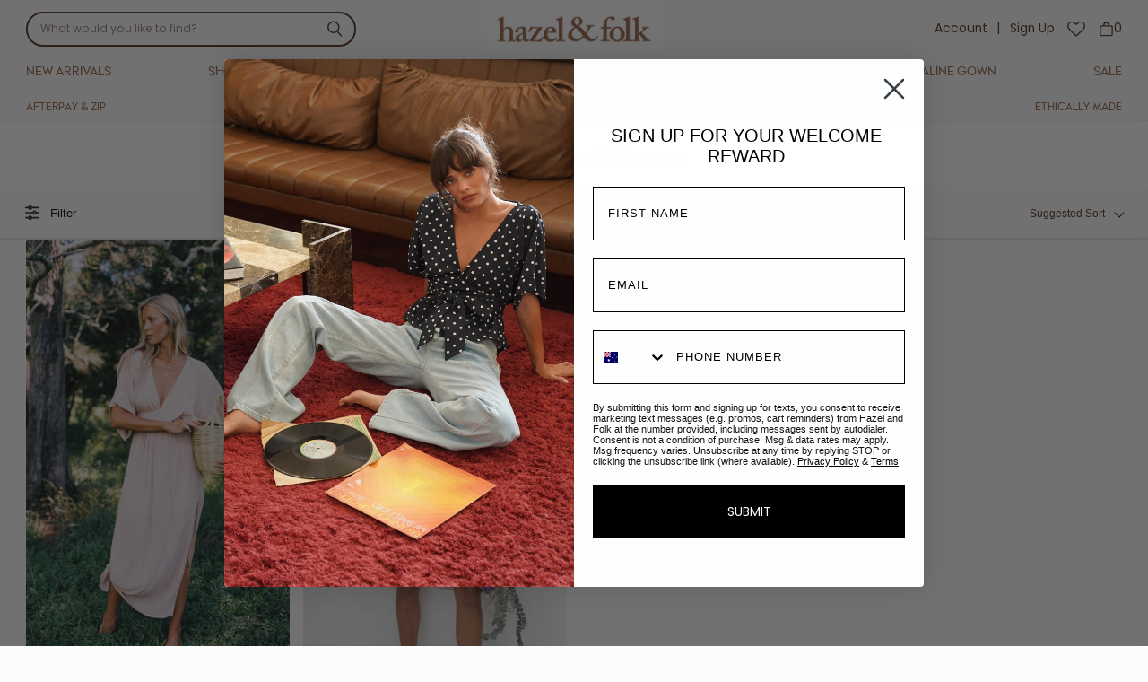

--- FILE ---
content_type: text/css
request_url: https://hazelandfolk.com/cdn/shop/t/57/assets/custom.css?v=124736499584699910041695704167
body_size: 2165
content:
:root{--brand-color: #e5dfd4;--mega-nav-color: #F2ECE1}.button-action{text-transform:uppercase}.button-link--shadow:hover,.button-action--shadow:hover,.button--shadow:hover{box-shadow:none}.header,.header__menu-button,.header__menu-close-button,.header__search-button,.header__account-button,.header__cart-button{font-size:var(--font-body-size-200)}.nav-desktop__tier-1-link:hover,.nav-desktop__tier-1-link:active,.nav-desktop__tier-1-link:focus,.nav-desktop__tier-2-link:hover,.nav-desktop__tier-2-link:active,.nav-desktop__tier-2-link:focus,.nav-desktop__tier-3-link:hover,.nav-desktop__tier-3-link:active,.nav-desktop__tier-3-link:focus{text-decoration-thickness:.2em}.header__slogan{display:flex;justify-content:center;order:4;width:100%;font-style:italic}@media screen and (max-width: 1023px){.header__slogan{display:none}}.header__search{display:flex;order:5;width:100%;justify-content:flex-start}@media screen and (max-width: 1023px){.header__search,.pipe{display:none}}.header--nav-position-center-below .header__navigation{order:6}.live-search__results-container{z-index:2}.live-search__query-input[type=search]{border:2px solid var(--color-form-active)!important;border-radius:20px}.boost-pfs-filter-collection-header-wrapper{padding-top:15px!important;padding-bottom:15px!important}.boost-pfs-filter-collection-header-wrapper h1{margin-top:10px;font-size:20px!important}.boost-pfs-filter-collection-description{margin-top:0!important}.boost-pfs-filter-product-item-image-link:not(.boost-pfs-filter-crop-image-position-none) img.lazyloaded{height:100%;object-fit:cover}.template-page section-header{text-align:center}[data-show-separator=true] .header__header{border-bottom:2px solid var(--color-lines-and-borders)}.banner-image-content{margin-top:5px}.banner-image-content .responsive-image-promo__preheading,.banner-image-content .responsive-image-promo__heading,.banner-image-content .responsive-image-promo__subheading{margin-bottom:0;text-align:left}.responsive-image-promo__heading{font-size:var(--font-heading-size-3)}.block-meganav{background:var(--mega-nav-color)}.block-meganav__menus{column-count:1;background:var(--mega-nav-color)}.block-meganav__promos{width:80%;grid-template-columns:repeat(4,1fr)}.nav-desktop__tier-2--meganav{background:var(--mega-nav-color)}footer.footer{border-top:1px solid var(--color-lines-and-borders)}.footer-bottom__wrapper{flex-direction:column-reverse;align-items:center}.footer-block{border-right:1px solid var(--color-lines-and-borders);padding-right:var(--space-12);flex-grow:1;flex-basis:0}.footer-block:last-of-type{border-right:none}footer .footer-top .footer-block .block-footer-heading svg{flex-shrink:0;width:1rem;margin-left:1rem;transform:none;display:none}@media screen and (max-width: 768px){footer .footer-block{padding-right:0}footer .footer-top{row-gap:var(--space-8)}footer .footer-top .footer-block .block-footer-heading{display:flex;justify-content:space-between;align-items:center}footer .footer-top .footer-block .block-footer-heading svg{display:block}footer .footer-top .footer-block .block-footer-heading.active+.block-footer-content{height:100%;opacity:1}footer .footer-top .footer-block .block-footer-content{height:0;overflow:hidden;opacity:0;transition:all .2s ease-out}}.social-media-links{justify-content:center}.social-media-links .social-media-links__link svg{width:1.5rem;height:1.5rem}.featured-collection__heading,.featured-collection__subheading{text-align:center;max-width:100%}.icon-list{background-color:var(--brand-color)}.icon-list__content{position:relative;padding:60px 0}.icon-list__content:before{position:absolute;top:0;z-index:-1;width:100%;height:100%;content:"";background-color:var(--local-background-color)}.icon-list__content h2{text-transform:uppercase;text-align:center}.icon-list__content .block-textcontent{text-align:center}.icon-list .lazy-img{max-width:100px;max-height:100px;margin:auto}.icon-list .block-heading{margin:1rem 0}@media screen and (min-width: 1024px){.icon-list__content{display:grid;gap:0;background-color:var(--brand-color);grid-template-columns:1fr 1fr 1fr}.icon-list__content:before{display:none}.icon-list__block{border-right:1px solid var(--color-lines-and-borders);padding:30px}.icon-list__block:last-of-type{border-right:none}}.collapsible-tab h2{margin:0;font-family:var(--font-body-family)}.collapsible-tab .collapsible-tab__panel{padding-bottom:20px}.variant-picker .input-radio{background-color:transparent;padding:0 2px;min-width:38px;min-height:24px;border:2px solid var(--color-lines-and-borders)}.variant-picker .input-radio:before{border:none}.variant-picker .input-radio[data-checked]{border:2px solid var(--color-form-foreground)}.variant-picker .input-radio[data-checked] .input-radio__label{color:var(--color-form-foreground)}.quantity-selector,.quantity-selector:hover{border:none}.social-sharing{text-align:center;margin:10px 0 0}.social-sharing svg{width:15px}.social-sharing svg path{fill:var(--color-heading)}.social-sharing .social-sharing__link{text-decoration:none;margin:0 5px}.show-restock-form-btn{cursor:pointer;text-align:center;color:var(--color-heading)}.da-restock-notification .notify-me-form-fields select,.da-restock-notification .notify-me-form-fields input{margin:0}.da-restock-notification .notify-me-form-fields .btn{width:100%;height:42px;text-transform:uppercase;border:none}.product-recommendations__heading{text-align:center}.product-card-slider__item .product-card__title{margin:0}.product-card-slider__item .product-card__price{margin-top:0}.product-card-slider__item .product-card__price .price{margin:0}.buy-buttons__buttons{row-gap:0}div#dd-restock-notification-container{margin-top:0!important}div#dd-restock-notification-container .da-restock-notification form{padding:0!important}.breadcrumbs{margin-bottom:20px;font-size:11px}.breadcrumbs .breadcrumb a{text-decoration:none}.wishlisthero-floating button{padding:0!important;display:flex!important;justify-content:center;align-items:center}.wishlist-hero-custom-button svg{width:15px;height:15px}.boost-pfs-filter-product-bottom-inner .wishlisthero-bc-inline{left:0!important}.boost-pfs-filter-product-bottom-inner .wishlisthero-bc-inline svg{color:#8b5c47}.image_share{position:absolute;left:auto;right:0;bottom:5px;z-index:2;border-radius:100%;width:40px;height:40px;display:flex;justify-content:center;align-items:center}.image_share svg{width:15px;height:15px}.shopify-payment-button__button.shopify-payment-button__button--unbranded{display:none}.collapsible-tab{border-top:none;border-bottom:none}.collapsible-tab__label{padding:5px 0}.product-block--tab+.product-block--tab{margin-top:15px}.product-block--buy_buttons,.product-block--description,.product-block--share,.product-block--product_upsell,.product-block--tab,.product-block--variant_picker,.product-block--quantity_selector{margin:15px 0}.cart-drawer-form__contents{padding-top:20px}.cart-drawer-free-shipping h4{margin-top:0}.cart-drawer-free-shipping{margin:var(--space-10) var(--space-10) 0;text-align:center}.cart-drawer-progress{height:2px;background-color:var(--color-lines-and-borders)}.cart-drawer-progress .cart-drawer-bar{height:2px;background-color:var(--color-body);transition:width .3s ease-out;position:relative;max-width:100%}.cart-drawer-progress .cart-drawer-bar:after{content:"";position:absolute;top:-.1875rem;right:-.5625rem;width:.4375rem;height:.4375rem;background-color:var(--color-body);border-radius:50%}.boost-pfs-filter-product-item{padding-left:15px!important}.collection-title__title,.collection-title__description{max-width:100%;text-align:center}.product-card__clickable-area{text-align:center}.boost-pfs-filter-product-bottom-inner{text-align:center;padding-top:5px;padding-left:30px;position:relative}.boost-pfs-filter-product-item-title{font-family:var(--font-heading-family)!important;text-transform:capitalize!important;font-weight:700}.boost-pfs-filter-product-item-title,.boost-pfs-filter-product-item-price{color:var(--color-body)!important;margin:0!important}.boost-pfs-filter-product-item-price{font-size:12px!important}@media (min-width: 768px){.boost-pfs-filter-tree-h-wrapper{margin-top:0!important;margin-bottom:0!important;padding-top:0!important}.boost-pfs-filter-default-toolbar-inner{min-height:30px!important}.boost-pfs-filter-default-toolbar{margin-bottom:0!important}.boost-pfs-filter-tree-h .boost-pfs-filter-option{padding-bottom:0!important}}.boost-pfs-addtocart-btn span svg{display:none!important}.boost-pfs-filter-default-toolbar{border-bottom:2px solid #e8e9eb!important}.page__title{text-align:center}#contact_test_container{margin-bottom:60px}#contact_test_container2{margin-top:60px}.contact-test2-form,.page-blocks{display:flex;flex-wrap:wrap}.contact-test2-form .collaborate-section,.page-block-container{flex:0 0 50%;padding:0 15px}@media screen and (max-width: 768px){.contact-test2-form .collaborate-section,.page-block-container{flex:0 0 100%}}.grid.grid--small{display:flex;flex-wrap:wrap}.grid .medium-up--one-half{flex:0 0 50%}.grid--small .grid__item{padding:0 10px}.grid--small .grid__item:first-of-type{padding-left:0}x .grid--small .grid__item:last-of-type{padding-right:0}.boost-pfs-filter-option-title-text,.boost-pfs-filter-button span{text-transform:uppercase}.boost-pfs-filter-tree-h .boost-pfs-filter-option-title-heading,.boost-pfs-filter-default-toolbar .boost-pfs-filter-top-sorting button{font-size:12px!important}.boost-pfs-filter-collection-header-wrapper{background-color:#fff!important}.boost-pfs-filter-apply-button{border-radius:0!important}.boost-pfs-filter-custom-sorting .boost-pfs-filter-filter-dropdown li a{text-decoration:none}.boost-pfs-filter-bottom-pagination-default>ul>li:first-child,.boost-pfs-filter-bottom-pagination-default>ul>li:last-child{border:none!important;width:100px}.boost-pfs-filter-bottom-pagination-default>ul>li a{display:flex;align-items:center}.boost-pfs-filter-bottom-pagination-default>ul>li a,.boost-pfs-filter-bottom-pagination-default>ul>li span{font-size:15px;color:var(--color-body)!important}.boost-pfs-filter-bottom-pagination-default>ul>li span.boost-pfs-filter-pagination-active{text-shadow:none!important;position:relative}.boost-pfs-filter-bottom-pagination-default>ul>li span.boost-pfs-filter-pagination-active:after,.boost-pfs-filter-bottom-pagination-default>ul>li a:hover:after{position:absolute;bottom:0;left:50%;width:100%;content:"";border-bottom:1px solid black;transform:translate(-50%)}.boost-pfs-filter-bottom-pagination-default>ul>li{display:inline-flex!important}.boost-pfs-filter-bottom-pagination-default>ul>li a:hover{text-shadow:none!important;position:relative}.boost-pfs-filter-bottom-pagination-default>ul>li:first-child:not(.boost-pfs-filter-pagination-disabled):hover,.boost-pfs-filter-bottom-pagination-default>ul>li:last-child:not(.boost-pfs-filter-pagination-disabled):hover{background:none!important}.boost-pfs-filter-bottom-pagination-default>ul>li a svg,.boost-pfs-filter-bottom-pagination-default>ul>li span svg{flex-shrink:0;width:12px}.page-prev svg{transform:rotate(90deg)}.page-next svg{transform:rotate(-90deg)}.boost-pfs-filter-bottom-pagination-default>ul>li:first-child:not(.boost-pfs-filter-pagination-disabled):hover a,.boost-pfs-filter-bottom-pagination-default>ul>li:last-child:not(.boost-pfs-filter-pagination-disabled):hover a{color:#000!important}.boost-pfs-filter-product-item-title{text-decoration:none!important}.boost-pfs-addtocart-wrapper{margin:0}.boost-pfs-action-list-enabled .boost-pfs-select-option-wrapper .boost-pfs-quickview-cart-btn{background-color:var(--color-button-main)!important;border-color:var(--color-button-main)!important;color:#fff!important}.boost-pfs-quickview-selector-wrapper .boost-pfs-swatch-element:not(.boost-pfs-quickview-option-color).boost-pfs-soldout label{background-color:var(--color-button-disabled)!important}.boost-pfs-quickview-selector-wrapper .boost-pfs-swatch-element:not(.boost-pfs-quickview-option-color) label{border:2px solid var(--color-lines-and-borders)!important;font-size:13px;min-width:20px!important;height:20px!important;line-height:18px!important;padding:0 5px}.boost-pfs-action-list-enabled .boost-pfs-select-option-wrapper{background:transparent!important;padding:0!important}.boost-pfs-action-list-enabled .boost-pfs-select-option-wrapper .boost-pfs-quickview-selector-wrapper{padding-top:15px;opacity:.8;background:#fff;margin-bottom:0!important}.boost-pfs-quickview-selector-wrapper .boost-pfs-swatch-element:not(.boost-pfs-quickview-option-color) input:checked+label{border:2px solid var(--color-form-foreground)!important;background:#fff!important;color:var(--color-form-foreground)!important}.boost-pfs-action-list-enabled .boost-pfs-select-option-wrapper .boost-pfs-select-option-close{z-index:1}.boost-pfs-quickview-selector-wrapper .boost-pfs-swatch-element:not(.boost-pfs-quickview-option-color) label,#boost-pfs-quickview-cart-quantity,#boost-pfs-quickview-cart-btn{border-radius:0!important}.boost-pfs-quickview-selector-wrapper .boost-pfs-swatch-element{margin-right:5px!important;margin-bottom:5px!important}@media screen and (max-width: 1199px){.boost-pfs-action-list-enabled .boost-pfs-addtocart-btn{display:none}}@media screen and (max-width: 768px){.footer-top{flex-direction:column}.footer-block{border-right:0}}.main-article__title{text-align:center}div#shopify-section-template--14867587661889__16467603298a5c3a73 .featured-collection__header,div#shopify-section-template--14867587661889__165986022345db2329 .featured-collection__header{margin:2.75rem 0 5rem}.boost-pfs-container-default,.boost-pfs-container-default-box{zoom:1;max-width:1200px;padding:0 15px!important;margin:0 auto!important}.header-delivery-bar p{font-family:rothekregular;color:#9b674a}.newsletter_disclaimer{max-width:280px}@media screen and (max-width: 480px){.newsletter_disclaimer{max-width:100%;font-size:12px}}@media screen and (max-width: 480px){.spacer--large{display:none}}.nav-drawer{z-index:1}
/*# sourceMappingURL=/cdn/shop/t/57/assets/custom.css.map?v=124736499584699910041695704167 */


--- FILE ---
content_type: text/javascript; charset=utf-8
request_url: https://services.mybcapps.com/bc-sf-filter/filter?t=1768614405239&_=pf&shop=hazel-and-folk.myshopify.com&page=1&limit=24&sort=manual&display=grid&currency=usd&country=bm&collection_scope=270678261825&tag=&product_available=false&variant_available=false&zero_options=true&build_filter_tree=true&check_cache=true&sid=5cee395b-ef90-48c9-b9b9-693109e78792&callback=BoostPFSFilterCallback&event_type=init
body_size: 8956
content:
/**/ typeof BoostPFSFilterCallback === 'function' && BoostPFSFilterCallback({"total_product":2,"total_collection":0,"total_page":0,"from_cache":false,"products":[{"compare_at_price_min_kyd":null,"compare_at_price_max_usd":null,"percent_sale_min_aud":0,"compare_at_price_min_aed":null,"price_min_bam":326,"price_min_egp":9133,"compare_at_price_min_dkk":null,"compare_at_price_max_vuv":null,"compare_at_price_max_lak":null,"compare_at_price_max_all":null,"price_min_fjd":443,"price_min_sar":727,"percent_sale_min_czk":0,"price_min_mvr":2998,"compare_at_price_max_gyd":null,"price_min_inr":17500,"percent_sale_min_yer":0,"compare_at_price_min_chf":null,"price_min_krw":287000,"tags":["_tab1_details-care-melody-maxi-accordion","_tab_melody-maxi-size-guide-accordion","Blush","collection4:Maxi Dresses","collection5:Melody Maxi","Colour_Blush","DRESSES","Fabric_Viscose Crinkle","MAXI","MAXI DRESS","MELODY MAXI DRESS","SUMMER DRESSES","Weddings"],"price_max_huf":66600,"price_min_jpy":30900,"compare_at_price_max_lbp":null,"compare_at_price_max_amd":null,"price_min_sbd":1567,"compare_at_price_max_bob":null,"compare_at_price_max_mdl":null,"compare_at_price_min_vnd":null,"compare_at_price_max_eur":null,"percent_sale_min_lkr":0,"price_max":199,"percent_sale_min_xcd":0,"price_max_wst":537,"price_min_myr":787,"compare_at_price_max_dop":null,"percent_sale_min_gbp":0,"price_min_fkp":145,"percent_sale_min_awg":0,"compare_at_price_max_mad":null,"compare_at_price_min_isk":null,"price_max_pen":653,"template_suffix":"","updated_at":"2026-01-14T06:10:22Z","price_max_gtq":1487,"compare_at_price_max_top":null,"compare_at_price_max_pgk":null,"price_min_sek":1850,"compare_at_price_min_sgd":null,"price_min_qar":709,"price_min_bbd":386,"price_min_hnl":5117,"compare_at_price_min_sek":null,"barcodes":[],"compare_at_price_min_qar":null,"compare_at_price_max_cny":null,"percent_sale_min_bzd":0,"compare_at_price_max_php":null,"price_max_dop":12400,"percent_sale_min_mop":0,"price_max_mad":1566,"compare_at_price_min_thb":null,"compare_at_price_min_xpf":null,"price_max_sek":1850,"compare_at_price_min_dop":null,"review_ratings":0,"compare_at_price_max_nio":null,"price_max_qar":709,"best_selling_rank":999999,"price_max_thb":6100,"price_max_xpf":19900,"compare_at_price_min_mad":null,"compare_at_price_min_pgk":null,"percent_sale_min_uah":0,"compare_at_price_min_wst":null,"compare_at_price_min_pen":null,"compare_at_price_min_gtq":null,"published_scope":"global","extra_sort1":"2022-02-28T00:27:20Z","compare_at_price_max_bsd":null,"price_max_isk":24500,"price_max_sgd":255,"compare_at_price_max_twd":null,"price_min_pyg":1316000,"price_min_jmd":30600,"price_min_cad":249,"percent_sale_min_pyg":0,"compare_at_price_min_huf":null,"percent_sale_min_jmd":0,"price_min_mur":9067,"compare_at_price_max_ron":null,"title":"Melody Maxi Dress | Blush","compare_at_price_max_ang":null,"price_max_chf":156,"compare_at_price_max_crc":null,"price_max_vnd":5093000,"price_max_kyd":162,"compare_at_price_max_ttd":null,"compare_at_price_max_pln":null,"price_max_aed":712,"compare_at_price_min":null,"price_min_ils":610,"product_type":"DRESSES","price_max_dkk":1289,"price_min_hkd":1512,"percent_sale_min_amd":0,"price_max_crc":96500,"compare_at_price_max_mkd":null,"percent_sale_min_bob":0,"price_max_ron":848,"percent_sale_min_gyd":0,"price_min_bzd":388,"price_min_mop":1559,"variants":[{"merged_options":["size:XXS"],"price_cad":"249.0","price_myr":"787.0","inventory_management":"shopify","price_mur":"9067.0","price_fkp":"145.0","available":true,"price_mad":"1566.0","price_ron":"848.0","price_uyu":"7508.0","price_lkr":"60000.0","price_crc":"96500.0","price_czk":"4179.0","price_pgk":"828.0","price_top":"465.0","price_kyd":"162.0","price_amd":"73900.0","price_lbp":"17349000.0","price":"199.0","price_aed":"712.0","id":32135567704129,"price_hkd":"1512.0","price_twd":"6132.0","sku":"HZ042","price_eur":"166.95","barcode":null,"price_rsd":"19600.0","price_dkk":"1289.0","price_dop":"12400.0","inventory_quantity":31,"price_yer":"46300.0","image":null,"compare_at_price":null,"price_mvr":"2998.0","price_inr":"17500.0","price_cny":"1353.0","price_thb":"6100.0","price_xpf":"19900.0","weight":0.43,"price_krw":"287000.0","price_awg":"347.0","price_pln":"726.0","price_jpy":"30900.0","price_gbp":"149.0","price_sbd":"1567.0","price_sek":"1850.0","price_xcd":"522.0","weight_unit":"kg","price_ang":"350.0","price_uah":"8372.0","price_qar":"709.0","price_sar":"727.0","price_ttd":"1310.0","price_mkd":"10300.0","price_usd":"199.0","price_bzd":"388.0","price_bam":"326.0","price_egp":"9133.0","price_mop":"1559.0","price_sgd":"255.0","title":"XXS","price_nio":"7100.0","price_php":"11600.0","price_huf":"66600.0","price_pyg":"1316000.0","price_isk":"24500.0","price_jmd":"30600.0","price_hnl":"5117.0","original_merged_options":["size:XXS"],"price_vnd":"5093000.0","price_aud":"249.0","price_ils":"610.0","price_gyd":"40600.0","price_bsd":"194.0","inventory_policy":"deny","price_bob":"1343.0","price_mdl":"3282.0","price_lak":"4192000.0","price_kgs":"17000.0","price_vuv":"23500.0","price_wst":"537.0","price_pen":"653.0","price_fjd":"443.0","price_all":"16100.0","price_chf":"156.0","price_bbd":"386.0","price_gtq":"1487.0"},{"merged_options":["size:XS/S"],"price_cad":"249.0","price_myr":"787.0","inventory_management":"shopify","price_mur":"9067.0","price_fkp":"145.0","available":true,"price_mad":"1566.0","price_ron":"848.0","price_uyu":"7508.0","price_lkr":"60000.0","price_crc":"96500.0","price_czk":"4179.0","price_pgk":"828.0","price_top":"465.0","price_kyd":"162.0","price_amd":"73900.0","price_lbp":"17349000.0","price":"199.0","price_aed":"712.0","id":39420158672961,"price_hkd":"1512.0","price_twd":"6132.0","sku":"HZ042","price_eur":"166.95","barcode":null,"price_rsd":"19600.0","price_dkk":"1289.0","price_dop":"12400.0","inventory_quantity":41,"price_yer":"46300.0","image":null,"compare_at_price":null,"price_mvr":"2998.0","price_inr":"17500.0","price_cny":"1353.0","price_thb":"6100.0","price_xpf":"19900.0","weight":0.43,"price_krw":"287000.0","price_awg":"347.0","price_pln":"726.0","price_jpy":"30900.0","price_gbp":"149.0","price_sbd":"1567.0","price_sek":"1850.0","price_xcd":"522.0","weight_unit":"kg","price_ang":"350.0","price_uah":"8372.0","price_qar":"709.0","price_sar":"727.0","price_ttd":"1310.0","price_mkd":"10300.0","price_usd":"199.0","price_bzd":"388.0","price_bam":"326.0","price_egp":"9133.0","price_mop":"1559.0","price_sgd":"255.0","title":"XS/S","price_nio":"7100.0","price_php":"11600.0","price_huf":"66600.0","price_pyg":"1316000.0","price_isk":"24500.0","price_jmd":"30600.0","price_hnl":"5117.0","original_merged_options":["size:XS/S"],"price_vnd":"5093000.0","price_aud":"249.0","price_ils":"610.0","price_gyd":"40600.0","price_bsd":"194.0","inventory_policy":"deny","price_bob":"1343.0","price_mdl":"3282.0","price_lak":"4192000.0","price_kgs":"17000.0","price_vuv":"23500.0","price_wst":"537.0","price_pen":"653.0","price_fjd":"443.0","price_all":"16100.0","price_chf":"156.0","price_bbd":"386.0","price_gtq":"1487.0"},{"merged_options":["size:S/M"],"price_cad":"249.0","price_myr":"787.0","inventory_management":"shopify","price_mur":"9067.0","price_fkp":"145.0","available":true,"price_mad":"1566.0","price_ron":"848.0","price_uyu":"7508.0","price_lkr":"60000.0","price_crc":"96500.0","price_czk":"4179.0","price_pgk":"828.0","price_top":"465.0","price_kyd":"162.0","price_amd":"73900.0","price_lbp":"17349000.0","price":"199.0","price_aed":"712.0","id":39420158705729,"price_hkd":"1512.0","price_twd":"6132.0","sku":"HZ042","price_eur":"166.95","barcode":null,"price_rsd":"19600.0","price_dkk":"1289.0","price_dop":"12400.0","inventory_quantity":35,"price_yer":"46300.0","image":null,"compare_at_price":null,"price_mvr":"2998.0","price_inr":"17500.0","price_cny":"1353.0","price_thb":"6100.0","price_xpf":"19900.0","weight":430,"price_krw":"287000.0","price_awg":"347.0","price_pln":"726.0","price_jpy":"30900.0","price_gbp":"149.0","price_sbd":"1567.0","price_sek":"1850.0","price_xcd":"522.0","weight_unit":"g","price_ang":"350.0","price_uah":"8372.0","price_qar":"709.0","price_sar":"727.0","price_ttd":"1310.0","price_mkd":"10300.0","price_usd":"199.0","price_bzd":"388.0","price_bam":"326.0","price_egp":"9133.0","price_mop":"1559.0","price_sgd":"255.0","title":"S/M","price_nio":"7100.0","price_php":"11600.0","price_huf":"66600.0","price_pyg":"1316000.0","price_isk":"24500.0","price_jmd":"30600.0","price_hnl":"5117.0","original_merged_options":["size:S/M"],"price_vnd":"5093000.0","price_aud":"249.0","price_ils":"610.0","price_gyd":"40600.0","price_bsd":"194.0","inventory_policy":"deny","price_bob":"1343.0","price_mdl":"3282.0","price_lak":"4192000.0","price_kgs":"17000.0","price_vuv":"23500.0","price_wst":"537.0","price_pen":"653.0","price_fjd":"443.0","price_all":"16100.0","price_chf":"156.0","price_bbd":"386.0","price_gtq":"1487.0"},{"merged_options":["size:M/L"],"price_cad":"249.0","price_myr":"787.0","inventory_management":"shopify","price_mur":"9067.0","price_fkp":"145.0","available":true,"price_mad":"1566.0","price_ron":"848.0","price_uyu":"7508.0","price_lkr":"60000.0","price_crc":"96500.0","price_czk":"4179.0","price_pgk":"828.0","price_top":"465.0","price_kyd":"162.0","price_amd":"73900.0","price_lbp":"17349000.0","price":"199.0","price_aed":"712.0","id":39420158738497,"price_hkd":"1512.0","price_twd":"6132.0","sku":"HZ042","price_eur":"166.95","barcode":null,"price_rsd":"19600.0","price_dkk":"1289.0","price_dop":"12400.0","inventory_quantity":14,"price_yer":"46300.0","image":null,"compare_at_price":null,"price_mvr":"2998.0","price_inr":"17500.0","price_cny":"1353.0","price_thb":"6100.0","price_xpf":"19900.0","weight":430,"price_krw":"287000.0","price_awg":"347.0","price_pln":"726.0","price_jpy":"30900.0","price_gbp":"149.0","price_sbd":"1567.0","price_sek":"1850.0","price_xcd":"522.0","weight_unit":"g","price_ang":"350.0","price_uah":"8372.0","price_qar":"709.0","price_sar":"727.0","price_ttd":"1310.0","price_mkd":"10300.0","price_usd":"199.0","price_bzd":"388.0","price_bam":"326.0","price_egp":"9133.0","price_mop":"1559.0","price_sgd":"255.0","title":"M/L","price_nio":"7100.0","price_php":"11600.0","price_huf":"66600.0","price_pyg":"1316000.0","price_isk":"24500.0","price_jmd":"30600.0","price_hnl":"5117.0","original_merged_options":["size:M/L"],"price_vnd":"5093000.0","price_aud":"249.0","price_ils":"610.0","price_gyd":"40600.0","price_bsd":"194.0","inventory_policy":"deny","price_bob":"1343.0","price_mdl":"3282.0","price_lak":"4192000.0","price_kgs":"17000.0","price_vuv":"23500.0","price_wst":"537.0","price_pen":"653.0","price_fjd":"443.0","price_all":"16100.0","price_chf":"156.0","price_bbd":"386.0","price_gtq":"1487.0"},{"merged_options":["size:L/XL"],"price_cad":"249.0","price_myr":"787.0","inventory_management":"shopify","price_mur":"9067.0","price_fkp":"145.0","available":true,"price_mad":"1566.0","price_ron":"848.0","price_uyu":"7508.0","price_lkr":"60000.0","price_crc":"96500.0","price_czk":"4179.0","price_pgk":"828.0","price_top":"465.0","price_kyd":"162.0","price_amd":"73900.0","price_lbp":"17349000.0","price":"199.0","price_aed":"712.0","id":39420158771265,"price_hkd":"1512.0","price_twd":"6132.0","sku":"HZ042","price_eur":"166.95","barcode":null,"price_rsd":"19600.0","price_dkk":"1289.0","price_dop":"12400.0","inventory_quantity":42,"price_yer":"46300.0","image":null,"compare_at_price":null,"price_mvr":"2998.0","price_inr":"17500.0","price_cny":"1353.0","price_thb":"6100.0","price_xpf":"19900.0","weight":0.43,"price_krw":"287000.0","price_awg":"347.0","price_pln":"726.0","price_jpy":"30900.0","price_gbp":"149.0","price_sbd":"1567.0","price_sek":"1850.0","price_xcd":"522.0","weight_unit":"kg","price_ang":"350.0","price_uah":"8372.0","price_qar":"709.0","price_sar":"727.0","price_ttd":"1310.0","price_mkd":"10300.0","price_usd":"199.0","price_bzd":"388.0","price_bam":"326.0","price_egp":"9133.0","price_mop":"1559.0","price_sgd":"255.0","title":"L/XL","price_nio":"7100.0","price_php":"11600.0","price_huf":"66600.0","price_pyg":"1316000.0","price_isk":"24500.0","price_jmd":"30600.0","price_hnl":"5117.0","original_merged_options":["size:L/XL"],"price_vnd":"5093000.0","price_aud":"249.0","price_ils":"610.0","price_gyd":"40600.0","price_bsd":"194.0","inventory_policy":"deny","price_bob":"1343.0","price_mdl":"3282.0","price_lak":"4192000.0","price_kgs":"17000.0","price_vuv":"23500.0","price_wst":"537.0","price_pen":"653.0","price_fjd":"443.0","price_all":"16100.0","price_chf":"156.0","price_bbd":"386.0","price_gtq":"1487.0"},{"merged_options":["size:XL/XXL"],"price_cad":"249.0","price_myr":"787.0","inventory_management":"shopify","price_mur":"9067.0","price_fkp":"145.0","available":true,"price_mad":"1566.0","price_ron":"848.0","price_uyu":"7508.0","price_lkr":"60000.0","price_crc":"96500.0","price_czk":"4179.0","price_pgk":"828.0","price_top":"465.0","price_kyd":"162.0","price_amd":"73900.0","price_lbp":"17349000.0","price":"199.0","price_aed":"712.0","id":39420158804033,"price_hkd":"1512.0","price_twd":"6132.0","sku":"HZ042","price_eur":"166.95","barcode":null,"price_rsd":"19600.0","price_dkk":"1289.0","price_dop":"12400.0","inventory_quantity":13,"price_yer":"46300.0","image":null,"compare_at_price":null,"price_mvr":"2998.0","price_inr":"17500.0","price_cny":"1353.0","price_thb":"6100.0","price_xpf":"19900.0","weight":0.43,"price_krw":"287000.0","price_awg":"347.0","price_pln":"726.0","price_jpy":"30900.0","price_gbp":"149.0","price_sbd":"1567.0","price_sek":"1850.0","price_xcd":"522.0","weight_unit":"kg","price_ang":"350.0","price_uah":"8372.0","price_qar":"709.0","price_sar":"727.0","price_ttd":"1310.0","price_mkd":"10300.0","price_usd":"199.0","price_bzd":"388.0","price_bam":"326.0","price_egp":"9133.0","price_mop":"1559.0","price_sgd":"255.0","title":"XL/XXL","price_nio":"7100.0","price_php":"11600.0","price_huf":"66600.0","price_pyg":"1316000.0","price_isk":"24500.0","price_jmd":"30600.0","price_hnl":"5117.0","original_merged_options":["size:XL/XXL"],"price_vnd":"5093000.0","price_aud":"249.0","price_ils":"610.0","price_gyd":"40600.0","price_bsd":"194.0","inventory_policy":"deny","price_bob":"1343.0","price_mdl":"3282.0","price_lak":"4192000.0","price_kgs":"17000.0","price_vuv":"23500.0","price_wst":"537.0","price_pen":"653.0","price_fjd":"443.0","price_all":"16100.0","price_chf":"156.0","price_bbd":"386.0","price_gtq":"1487.0"},{"merged_options":["size:2XL/3XL"],"price_cad":"249.0","price_myr":"787.0","inventory_management":"shopify","price_mur":"9067.0","price_fkp":"145.0","available":true,"price_mad":"1566.0","price_ron":"848.0","price_uyu":"7508.0","price_lkr":"60000.0","price_crc":"96500.0","price_czk":"4179.0","price_pgk":"828.0","price_top":"465.0","price_kyd":"162.0","price_amd":"73900.0","price_lbp":"17349000.0","price":"199.0","price_aed":"712.0","id":39420158836801,"price_hkd":"1512.0","price_twd":"6132.0","sku":"HZ042","price_eur":"166.95","barcode":null,"price_rsd":"19600.0","price_dkk":"1289.0","price_dop":"12400.0","inventory_quantity":5,"price_yer":"46300.0","image":null,"compare_at_price":null,"price_mvr":"2998.0","price_inr":"17500.0","price_cny":"1353.0","price_thb":"6100.0","price_xpf":"19900.0","weight":0.43,"price_krw":"287000.0","price_awg":"347.0","price_pln":"726.0","price_jpy":"30900.0","price_gbp":"149.0","price_sbd":"1567.0","price_sek":"1850.0","price_xcd":"522.0","weight_unit":"kg","price_ang":"350.0","price_uah":"8372.0","price_qar":"709.0","price_sar":"727.0","price_ttd":"1310.0","price_mkd":"10300.0","price_usd":"199.0","price_bzd":"388.0","price_bam":"326.0","price_egp":"9133.0","price_mop":"1559.0","price_sgd":"255.0","title":"2XL/3XL","price_nio":"7100.0","price_php":"11600.0","price_huf":"66600.0","price_pyg":"1316000.0","price_isk":"24500.0","price_jmd":"30600.0","price_hnl":"5117.0","original_merged_options":["size:2XL/3XL"],"price_vnd":"5093000.0","price_aud":"249.0","price_ils":"610.0","price_gyd":"40600.0","price_bsd":"194.0","inventory_policy":"deny","price_bob":"1343.0","price_mdl":"3282.0","price_lak":"4192000.0","price_kgs":"17000.0","price_vuv":"23500.0","price_wst":"537.0","price_pen":"653.0","price_fjd":"443.0","price_all":"16100.0","price_chf":"156.0","price_bbd":"386.0","price_gtq":"1487.0"},{"merged_options":["size:3XL"],"price_cad":"249.0","price_myr":"787.0","inventory_management":"shopify","price_mur":"9067.0","price_fkp":"145.0","available":true,"price_mad":"1566.0","price_ron":"848.0","price_uyu":"7508.0","price_lkr":"60000.0","price_crc":"96500.0","price_czk":"4179.0","price_pgk":"828.0","price_top":"465.0","price_kyd":"162.0","price_amd":"73900.0","price_lbp":"17349000.0","price":"199.0","price_aed":"712.0","id":40803624747073,"price_hkd":"1512.0","price_twd":"6132.0","sku":"HZ042","price_eur":"166.95","barcode":"","price_rsd":"19600.0","price_dkk":"1289.0","price_dop":"12400.0","inventory_quantity":2,"price_yer":"46300.0","image":null,"compare_at_price":null,"price_mvr":"2998.0","price_inr":"17500.0","price_cny":"1353.0","price_thb":"6100.0","price_xpf":"19900.0","weight":0.43,"price_krw":"287000.0","price_awg":"347.0","price_pln":"726.0","price_jpy":"30900.0","price_gbp":"149.0","price_sbd":"1567.0","price_sek":"1850.0","price_xcd":"522.0","weight_unit":"kg","price_ang":"350.0","price_uah":"8372.0","price_qar":"709.0","price_sar":"727.0","price_ttd":"1310.0","price_mkd":"10300.0","price_usd":"199.0","price_bzd":"388.0","price_bam":"326.0","price_egp":"9133.0","price_mop":"1559.0","price_sgd":"255.0","title":"3XL","price_nio":"7100.0","price_php":"11600.0","price_huf":"66600.0","price_pyg":"1316000.0","price_isk":"24500.0","price_jmd":"30600.0","price_hnl":"5117.0","original_merged_options":["size:3XL"],"price_vnd":"5093000.0","price_aud":"249.0","price_ils":"610.0","price_gyd":"40600.0","price_bsd":"194.0","inventory_policy":"deny","price_bob":"1343.0","price_mdl":"3282.0","price_lak":"4192000.0","price_kgs":"17000.0","price_vuv":"23500.0","price_wst":"537.0","price_pen":"653.0","price_fjd":"443.0","price_all":"16100.0","price_chf":"156.0","price_bbd":"386.0","price_gtq":"1487.0"},{"merged_options":["size:4XL"],"price_cad":"249.0","price_myr":"787.0","inventory_management":"shopify","price_mur":"9067.0","price_fkp":"145.0","available":false,"price_mad":"1566.0","price_ron":"848.0","price_uyu":"7508.0","price_lkr":"60000.0","price_crc":"96500.0","price_czk":"4179.0","price_pgk":"828.0","price_top":"465.0","price_kyd":"162.0","price_amd":"73900.0","price_lbp":"17349000.0","price":"199.0","price_aed":"712.0","id":40803625140289,"price_hkd":"1512.0","price_twd":"6132.0","sku":"HZ042","price_eur":"166.95","barcode":"","price_rsd":"19600.0","price_dkk":"1289.0","price_dop":"12400.0","inventory_quantity":0,"price_yer":"46300.0","image":null,"compare_at_price":null,"price_mvr":"2998.0","price_inr":"17500.0","price_cny":"1353.0","price_thb":"6100.0","price_xpf":"19900.0","weight":0.43,"price_krw":"287000.0","price_awg":"347.0","price_pln":"726.0","price_jpy":"30900.0","price_gbp":"149.0","price_sbd":"1567.0","price_sek":"1850.0","price_xcd":"522.0","weight_unit":"kg","price_ang":"350.0","price_uah":"8372.0","price_qar":"709.0","price_sar":"727.0","price_ttd":"1310.0","price_mkd":"10300.0","price_usd":"199.0","price_bzd":"388.0","price_bam":"326.0","price_egp":"9133.0","price_mop":"1559.0","price_sgd":"255.0","title":"4XL","price_nio":"7100.0","price_php":"11600.0","price_huf":"66600.0","price_pyg":"1316000.0","price_isk":"24500.0","price_jmd":"30600.0","price_hnl":"5117.0","original_merged_options":["size:4XL"],"price_vnd":"5093000.0","price_aud":"249.0","price_ils":"610.0","price_gyd":"40600.0","price_bsd":"194.0","inventory_policy":"deny","price_bob":"1343.0","price_mdl":"3282.0","price_lak":"4192000.0","price_kgs":"17000.0","price_vuv":"23500.0","price_wst":"537.0","price_pen":"653.0","price_fjd":"443.0","price_all":"16100.0","price_chf":"156.0","price_bbd":"386.0","price_gtq":"1487.0"}],"compare_at_price_min_hkd":null,"images_info":[{"src":"https://cdn.shopify.com/s/files/1/1826/5769/products/blush-bridesmaids-dress-australia-2.jpg?v=1756125913","width":2433,"alt":null,"id":21750198698049,"position":1,"height":3629},{"src":"https://cdn.shopify.com/s/files/1/1826/5769/products/blush-bridesmaids-dress-australia-3.jpg?v=1756125913","width":2433,"alt":null,"id":21750198730817,"position":2,"height":3629},{"src":"https://cdn.shopify.com/s/files/1/1826/5769/products/blush-bridesmaids-dress-australia-5.jpg?v=1756125913","width":1373,"alt":null,"id":21750198763585,"position":3,"height":2048},{"src":"https://cdn.shopify.com/s/files/1/1826/5769/products/blush-bridesmaids-dress-australia.jpg?v=1712904151","width":2433,"alt":null,"id":21750198829121,"position":4,"height":3629},{"src":"https://cdn.shopify.com/s/files/1/1826/5769/products/MelodyMaxiDress_BlushLenteResized.jpg?v=1706172438","width":2980,"alt":null,"id":23644372500545,"position":5,"height":4472},{"src":"https://cdn.shopify.com/s/files/1/1826/5769/products/melodymaxiblushresized.jpg?v=1706172438","width":2981,"alt":null,"id":20767641567297,"position":6,"height":4472},{"src":"https://cdn.shopify.com/s/files/1/1826/5769/products/A008451-R2-12-13A.jpg?v=1706172438","width":2433,"alt":null,"id":535973331009,"position":7,"height":3629},{"src":"https://cdn.shopify.com/s/files/1/1826/5769/products/image_96523508-f2b0-4489-9ac2-f20f2d9bc249.jpg?v=1706172438","width":2433,"alt":null,"id":20767641632833,"position":8,"height":3629},{"src":"https://cdn.shopify.com/s/files/1/1826/5769/products/blush5.jpg?v=1706172438","width":2160,"alt":null,"id":20767641600065,"position":9,"height":3240},{"src":"https://cdn.shopify.com/s/files/1/1826/5769/products/blushmaxidressmelodymaxihazelandfolk2.jpg?v=1706172438","width":2160,"alt":null,"id":21404431646785,"position":10,"height":3240},{"src":"https://cdn.shopify.com/s/files/1/1826/5769/products/IMG_3129.jpg?v=1706172438","width":1387,"alt":null,"id":23141340905537,"position":11,"height":2080},{"src":"https://cdn.shopify.com/s/files/1/1826/5769/products/A009293-R1-28-8.jpg?v=1706172438","width":2433,"alt":null,"id":20767641763905,"position":12,"height":3629},{"src":"https://cdn.shopify.com/s/files/1/1826/5769/products/blush-maternity-dress-australia-2_0a628277-34cd-4bc9-8b36-7c3a672bc875.jpg?v=1706172438","width":2160,"alt":null,"id":21404846522433,"position":13,"height":3240}],"price_max_ang":350,"compare_at_price_min_cad":null,"compare_at_price_max_kgs":null,"price_max_ttd":1310,"compare_at_price_min_mur":null,"percent_sale_min_eur":0,"percent_sale_min_mdl":0,"id":214874161165,"published_at":"2022-02-28T00:27:20Z","percent_sale_min_lbp":0,"percent_sale_min_ang":0,"price_min_yer":46300,"weight_min":430,"percent_sale_min_crc":0,"price_max_pln":726,"percent_sale_min_ttd":0,"handle":"the-melody-maxi-dress-blush","compare_at_price_max_aud":null,"price_min_awg":347,"price_min_gbp":149,"percent_sale_min_ron":0,"compare_at_price_min_ils":null,"price_max_nio":7100,"compare_at_price_max_rsd":null,"compare_at_price_min_pyg":null,"created_at":"2017-12-14T04:05:53Z","compare_at_price_max_uyu":null,"compare_at_price_min_jmd":null,"percent_sale_min_pln":0,"price_min_uah":8372,"price_max_bsd":194,"compare_at_price_min_uah":null,"price_max_rsd":19600,"price_max_twd":6132,"percent_sale_min_nio":0,"price_min_mkd":10300,"price_max_top":465,"price_max_pgk":828,"percent_sale_min_twd":0,"percent_sale_min_bsd":0,"percent_sale_min_rsd":0,"compare_at_price_max_mop":null,"compare_at_price_max_bzd":null,"compare_at_price_min_myr":null,"price_min_kgs":17000,"compare_at_price_min_fkp":null,"price_max_cny":1353,"price_max_php":11600,"compare_at_price_min_fjd":null,"compare_at_price_min_bbd":null,"compare_at_price_min_hnl":null,"price_max_usd":199,"percent_sale_min_uyu":0,"position":null,"compare_at_price_min_sbd":null,"price_max_vuv":23500,"price_max_lak":4192000,"media":[],"percent_sale_min_mkd":0,"price_min_lkr":60000,"price_min_czk":4179,"compare_at_price_max_xcd":null,"price_max_all":16100,"compare_at_price_max_czk":null,"compare_at_price_max_lkr":null,"price_min_xcd":522,"compare_at_price_min_bam":null,"compare_at_price_min_egp":null,"price_max_amd":73900,"price_max_bob":1343,"price_max_mdl":3282,"compare_at_price_max_yer":null,"price_max_gyd":40600,"compare_at_price_max_awg":null,"price_min_aud":249,"price_max_lbp":17349000,"compare_at_price_min_sar":null,"compare_at_price_min_mvr":null,"compare_at_price_max_gbp":null,"price_max_eur":166.95,"compare_at_price_min_inr":null,"compare_at_price_min_krw":null,"percent_sale_min_kgs":0,"compare_at_price_min_jpy":null,"price_max_czk":4179,"price_max_lkr":60000,"price_max_xcd":522,"price_min_nio":7100,"percent_sale_min_vnd":0,"price_max_yer":46300,"percent_sale_min_dkk":0,"percent_sale_min_aed":0,"percent_sale_min_kyd":0,"compare_at_price_min_lkr":null,"compare_at_price_min_czk":null,"price_min_ttd":1310,"compare_at_price_min_kgs":null,"price_max_gbp":149,"price_max_awg":347,"compare_at_price_max_ils":null,"price_min_pln":726,"weight_max":430,"compare_at_price_max_hkd":null,"price_max_mop":1559,"compare_at_price_min_aud":null,"price_max_bzd":388,"percent_sale_min_huf":0,"price_min_rsd":19600,"price_min_uyu":7508,"compare_at_price_min_mkd":null,"vendor":"HAZEL AND FOLK","compare_at_price_max_uah":null,"options_with_values":[{"original_name":"size","values":[{"image":null,"title":"XXS"},{"image":null,"title":"XS/S"},{"image":null,"title":"S/M"},{"image":null,"title":"M/L"},{"image":null,"title":"L/XL"},{"image":null,"title":"XL/XXL"},{"image":null,"title":"2XL/3XL"},{"image":null,"title":"3XL"},{"image":null,"title":"4XL"}],"name":"size","label":"Size","position":1}],"price_min_bsd":194,"percent_sale_min_gtq":0,"compare_at_price_max_jmd":null,"compare_at_price_max_pyg":null,"percent_sale_min_wst":0,"product_category":"Uncategorized","percent_sale_min_pen":0,"price_min_twd":6132,"body_html":" The Melody Maxi Dress is the definition of elegance. It features a plunging V-neckline and dolman style sleeves, making it the perfect day-to-night dress. The elastic waist creates a flattering, comfortable and feminine silhouette. This dress is lined, so you can wear it with ease all summer long. The Melody Maxi Dress can be worn in a few different ways and compliments most body types, making it a dream dress for bridesmaids. Our model Lente (video) wears our size XS/S with measurements being: Height 170cm | Bust 82cm | Waist 62cm | Hips 96cm How to tie the Melody Maxi guide is featured in the last video: Stacey is wearing a size XS/S in our Chai colourway ","price_min_usd":199,"price_max_uyu":7508,"available":true,"review_count":0,"compare_at_price_max_bam":null,"compare_at_price_max_egp":null,"price_min_lak":4192000,"percent_sale_min_dop":0,"price_min_vuv":23500,"compare_at_price_max_fjd":null,"rio_ratings":[],"price_min_all":16100,"compare_at_price_max_hnl":null,"compare_at_price_max_bbd":null,"price_min_cny":1353,"price_max_mkd":10300,"price_min_php":11600,"percent_sale_min_mad":0,"percent_sale_min_pgk":0,"percent_sale_min_top":0,"compare_at_price_min_gbp":null,"compare_at_price_max_mur":null,"price_max_kgs":17000,"skus":["HZ042","HZ042","HZ042","HZ042","HZ042","HZ042","HZ042","HZ042","HZ042"],"compare_at_price_max_cad":null,"percent_sale_min_usd":0,"percent_sale_min_cny":0,"price_min_ron":848,"price_min_crc":96500,"price_min_ang":350,"compare_at_price_min_bzd":null,"price_max_aud":249,"compare_at_price_min_mop":null,"percent_sale_min_php":0,"compare_at_price_max_mvr":null,"compare_at_price_min_xcd":null,"compare_at_price_max_sar":null,"compare_at_price_max_krw":null,"compare_at_price_max_inr":null,"price_min_gyd":40600,"compare_at_price_min_yer":null,"price_min_bob":1343,"price_min_mdl":3282,"price_min_amd":73900,"compare_at_price_max_sbd":null,"compare_at_price_max_jpy":null,"price_min_lbp":17349000,"percent_sale_min_all":0,"percent_sale_min_lak":0,"compare_at_price_min_awg":null,"percent_sale_min_vuv":0,"price_min_eur":166.95,"compare_at_price_min_bob":null,"compare_at_price_min_mdl":null,"compare_at_price_min_amd":null,"compare_at_price_min_lbp":null,"compare_at_price_max_sgd":null,"price_min":199,"compare_at_price_min_eur":null,"percent_sale_min_mur":0,"percent_sale_min_cad":0,"price_max_sar":727,"price_min_wst":537,"collections":[{"template_suffix":"","handle":"dresses","id":417190285,"sort_value":"0q","title":"Dresses"},{"template_suffix":"","handle":"hazel-and-folk-the-label","id":417322637,"sort_value":"t9","title":"Clothing"},{"template_suffix":"","handle":"maternity-dresses","id":262269993025,"sort_value":"0c","title":"Maternity"},{"template_suffix":"","handle":"at-first-blush","id":162438905921,"sort_value":"6o","title":"At First Blush"},{"template_suffix":"","handle":"maxi-dresses","id":261630132289,"sort_value":"c9","title":"Maxi Dresses"},{"template_suffix":"","handle":"weddings","id":155867283521,"sort_value":"1y1","title":"The Wedding Edit"},{"template_suffix":"","handle":"the-melody-maxi-dress","id":156025454657,"sort_value":"0s7","title":"Melody Maxi Dress"},{"template_suffix":"","handle":"all","id":155867578433,"sort_value":"0q","title":"Australian Ethical Fashion"},{"template_suffix":"","handle":"wrap-dresses","id":263591067713,"sort_value":"7f","title":"Wrap Dresses"},{"template_suffix":"","handle":"all-dress","id":261630394433,"sort_value":"r6","title":"All dresses"},{"template_suffix":"","handle":"all-but-soiree","id":270476640321,"sort_value":"0j","title":"All but soiree"},{"template_suffix":"","handle":"blush-bridesmaid-dresses","id":270678261825,"sort_value":"0c","title":"Blush Bridesmaid Dresses"},{"template_suffix":"","handle":"best-sellers-1","id":272075456577,"sort_value":"2w","title":"Best sellers"},{"template_suffix":"","handle":"all-hazel-folk","id":272179789889,"sort_value":"6k","title":"Shop All Products"},{"template_suffix":"","handle":"spring-wedding-edit","id":272297459777,"sort_value":"4ne","title":"Spring Wedding Edit"},{"template_suffix":"","handle":"wedding-guests","id":272297590849,"sort_value":"6qf","title":"Special Occasions"},{"template_suffix":"","handle":"20-off-signature-favourites","id":272696344641,"sort_value":"1l","title":"20% off Signature Favourites"},{"template_suffix":"","handle":"black-friday-sale","id":273474060353,"sort_value":"06u","title":"Cyber Sale Edit"},{"template_suffix":"","handle":"end-of-season-sale","id":274322161729,"sort_value":"az","title":"NEW YEAR SALE"},{"template_suffix":"","handle":"valenties-day-2024","id":275196018753,"sort_value":"2","title":"Valentine's Day Edit 2024"},{"template_suffix":"","handle":"the-melody-edit","id":276613103681,"sort_value":"ct","title":"The Melody Edit"},{"template_suffix":"","handle":"timeless-tones","id":272958914625,"sort_value":"0m","title":"Transeasonal Shades"},{"template_suffix":"","handle":"seen-on-you-may-2024","id":278788636737,"sort_value":"2q","title":"Seen On You | May 2024"},{"template_suffix":"","handle":"mid-spring-flash-sale-edit","id":283029536833,"sort_value":"hc","title":"MID SPRING FLASH SALE EDIT"},{"template_suffix":"","handle":"signature-collection","id":283185971265,"sort_value":"1x","title":"Signature Collection"},{"template_suffix":"","handle":"25-off-holiday-sale","id":284767092801,"sort_value":"04","title":"25% off Holiday Sale"},{"template_suffix":"","handle":"four-day-flash-sale","id":287303008321,"sort_value":"0t","title":"4 Day Flash Sale"},{"template_suffix":"","handle":"flash-sale-edit-1","id":280928452673,"sort_value":"08","title":"AFTERPAY DAY SALE"},{"template_suffix":"","handle":"mid-spring-sale","id":297388441665,"sort_value":"17","title":"MID SPRING SALE"}],"percent_sale_min_ils":0,"price_min_pen":653,"compare_at_price_max_chf":null,"price_max_krw":287000,"percent_sale_min_hkd":0,"price_max_inr":17500,"compare_at_price_min_ron":null,"compare_at_price_min_crc":null,"price_max_mvr":2998,"compare_at_price_min_lak":null,"images":{"1":"https://cdn.shopify.com/s/files/1/1826/5769/products/blush-bridesmaids-dress-australia-2.jpg?v=1756125913","2":"https://cdn.shopify.com/s/files/1/1826/5769/products/blush-bridesmaids-dress-australia-3.jpg?v=1756125913","3":"https://cdn.shopify.com/s/files/1/1826/5769/products/blush-bridesmaids-dress-australia-5.jpg?v=1756125913","4":"https://cdn.shopify.com/s/files/1/1826/5769/products/blush-bridesmaids-dress-australia.jpg?v=1712904151","5":"https://cdn.shopify.com/s/files/1/1826/5769/products/MelodyMaxiDress_BlushLenteResized.jpg?v=1706172438","6":"https://cdn.shopify.com/s/files/1/1826/5769/products/melodymaxiblushresized.jpg?v=1706172438","7":"https://cdn.shopify.com/s/files/1/1826/5769/products/A008451-R2-12-13A.jpg?v=1706172438","8":"https://cdn.shopify.com/s/files/1/1826/5769/products/image_96523508-f2b0-4489-9ac2-f20f2d9bc249.jpg?v=1706172438","9":"https://cdn.shopify.com/s/files/1/1826/5769/products/blush5.jpg?v=1706172438","10":"https://cdn.shopify.com/s/files/1/1826/5769/products/blushmaxidressmelodymaxihazelandfolk2.jpg?v=1706172438","11":"https://cdn.shopify.com/s/files/1/1826/5769/products/IMG_3129.jpg?v=1706172438","12":"https://cdn.shopify.com/s/files/1/1826/5769/products/A009293-R1-28-8.jpg?v=1706172438","13":"https://cdn.shopify.com/s/files/1/1826/5769/products/blush-maternity-dress-australia-2_0a628277-34cd-4bc9-8b36-7c3a672bc875.jpg?v=1706172438"},"price_max_sbd":1567,"compare_at_price_min_vuv":null,"price_max_jpy":30900,"percent_sale_min_sar":0,"compare_at_price_min_all":null,"percent_sale_min_mvr":0,"compare_at_price_max_vnd":null,"compare_at_price_max_kyd":null,"price_min_huf":66600,"price_max_egp":9133,"compare_at_price_max_aed":null,"price_max_bam":326,"compare_at_price_min_gyd":null,"price_min_dop":12400,"compare_at_price_min_php":null,"compare_at_price_max_myr":null,"price_max_fjd":443,"price_min_mad":1566,"compare_at_price_max_fkp":null,"price_min_pgk":828,"compare_at_price_min_usd":null,"compare_at_price_max_sek":null,"price_max_hnl":5117,"percent_sale_min_inr":0,"price_min_top":465,"price_max_bbd":386,"percent_sale_min_krw":0,"percent_sale_min":0,"percent_sale_min_jpy":0,"compare_at_price_max_qar":null,"percent_sale_min_sbd":0,"price_min_gtq":1487,"compare_at_price_min_top":null,"percent_sale_min_bam":0,"percent_sale_min_egp":0,"compare_at_price_max_thb":null,"compare_at_price_max_xpf":null,"metafields":[],"price_max_myr":787,"percent_sale_min_hnl":0,"percent_sale_min_bbd":0,"compare_at_price_min_cny":null,"compare_at_price_max_isk":null,"percent_sale_min_fjd":0,"price_max_fkp":145,"percent_sale_min_myr":0,"price_min_sgd":255,"price_max_uah":8372,"compare_at_price_min_twd":null,"compare_at_price_min_rsd":null,"compare_at_price_max_pen":null,"compare_at_price_max_wst":null,"html":{"theme_id":0,"value":""},"compare_at_price_min_uyu":null,"price_min_chf":156,"compare_at_price_max_gtq":null,"percent_sale_min_qar":0,"price_max_pyg":1316000,"price_min_thb":6100,"price_min_xpf":19900,"percent_sale_min_fkp":0,"price_max_jmd":30600,"compare_at_price_min_bsd":null,"price_min_isk":24500,"percent_sale_min_sek":0,"price_min_dkk":1289,"percent_sale_min_isk":0,"compare_at_price_max_dkk":null,"percent_sale_min_thb":0,"percent_sale_min_xpf":0,"price_max_ils":610,"compare_at_price_min_nio":null,"compare_at_price_min_ang":null,"price_min_vnd":5093000,"compare_at_price_min_ttd":null,"compare_at_price_max_huf":null,"price_max_cad":249,"price_min_kyd":162,"percent_sale_min_sgd":0,"price_max_hkd":1512,"percent_sale_min_chf":0,"locations":[],"compare_at_price_min_pln":null,"compare_at_price_max":null,"price_min_aed":712,"price_max_mur":9067},{"compare_at_price_min_kyd":null,"compare_at_price_max_usd":null,"percent_sale_min_aud":0,"compare_at_price_min_aed":null,"price_min_bam":261,"price_min_egp":7319,"compare_at_price_min_dkk":null,"compare_at_price_max_vuv":null,"compare_at_price_max_lak":null,"compare_at_price_max_all":null,"price_min_fjd":354,"price_min_sar":582,"percent_sale_min_czk":0,"price_min_mvr":2398,"compare_at_price_max_gyd":null,"price_min_inr":14000,"percent_sale_min_yer":0,"compare_at_price_min_chf":null,"price_min_krw":228000,"tags":["_tab1_details-care-melody-mini-accordion","_tab_melody-mini-size-guide-accordion","Blush","collection4:Mini Dresses","Colour_Blush","Fabric_Viscose Crinkle","Melody Mini Dress"],"price_max_huf":58700,"price_min_jpy":24500,"compare_at_price_max_lbp":null,"compare_at_price_max_amd":null,"price_min_sbd":1252,"compare_at_price_max_bob":null,"compare_at_price_max_mdl":null,"compare_at_price_min_vnd":null,"compare_at_price_max_eur":null,"percent_sale_min_lkr":0,"price_max":179,"percent_sale_min_xcd":0,"price_max_wst":429,"price_min_myr":631,"compare_at_price_max_dop":null,"percent_sale_min_gbp":0,"price_min_fkp":116,"percent_sale_min_awg":0,"compare_at_price_max_mad":null,"compare_at_price_min_isk":null,"price_max_pen":522,"template_suffix":"","updated_at":"2026-01-12T06:19:56Z","price_max_gtq":1189,"compare_at_price_max_top":null,"compare_at_price_max_pgk":null,"price_min_sek":1629,"compare_at_price_min_sgd":null,"price_min_qar":567,"price_min_bbd":309,"price_min_hnl":4087,"compare_at_price_min_sek":null,"barcodes":[],"compare_at_price_min_qar":null,"compare_at_price_max_cny":null,"percent_sale_min_bzd":0,"compare_at_price_max_php":null,"price_max_dop":9900,"percent_sale_min_mop":0,"price_max_mad":1256,"compare_at_price_min_thb":null,"compare_at_price_min_xpf":null,"price_max_sek":1629,"compare_at_price_min_dop":null,"review_ratings":0,"compare_at_price_max_nio":null,"price_max_qar":567,"best_selling_rank":999999,"price_max_thb":4843,"price_max_xpf":15900,"compare_at_price_min_mad":null,"compare_at_price_min_pgk":null,"percent_sale_min_uah":0,"compare_at_price_min_wst":null,"compare_at_price_min_pen":null,"compare_at_price_min_gtq":null,"published_scope":"global","extra_sort1":"2022-02-28T00:27:30Z","compare_at_price_max_bsd":null,"price_max_isk":19600,"price_max_sgd":203,"compare_at_price_max_twd":null,"price_min_pyg":1026000,"price_min_jmd":24600,"price_min_cad":209,"percent_sale_min_pyg":0,"compare_at_price_min_huf":null,"percent_sale_min_jmd":0,"price_min_mur":7238,"compare_at_price_max_ron":null,"title":"Melody Mini Dress | Blush","compare_at_price_max_ang":null,"price_max_chf":124,"compare_at_price_max_crc":null,"price_max_vnd":4073000,"price_max_kyd":129,"compare_at_price_max_ttd":null,"compare_at_price_max_pln":null,"price_max_aed":570,"compare_at_price_min":null,"price_min_ils":489,"product_type":"DRESSES","price_max_dkk":1136,"price_min_hkd":1209,"percent_sale_min_amd":0,"price_max_crc":77100,"compare_at_price_max_mkd":null,"percent_sale_min_bob":0,"price_max_ron":678,"percent_sale_min_gyd":0,"price_min_bzd":311,"price_min_mop":1246,"variants":[{"merged_options":["size:XXS"],"price_cad":"209.0","price_myr":"631.0","inventory_management":"shopify","price_mur":"7238.0","price_fkp":"116.0","available":false,"price_mad":"1256.0","price_ron":"678.0","price_uyu":"6040.0","price_lkr":"47900.0","price_crc":"77100.0","price_czk":"3688.0","price_pgk":"662.0","price_top":"371.0","price_kyd":"129.0","price_amd":"59100.0","price_lbp":"13876000.0","price":"179.0","price_aed":"570.0","id":32372895645761,"price_hkd":"1209.0","price_twd":"4909.0","sku":"HZ057","price_eur":"132.95","barcode":null,"price_rsd":"15700.0","price_dkk":"1136.0","price_dop":"9900.0","inventory_quantity":0,"price_yer":"37000.0","image":null,"compare_at_price":null,"price_mvr":"2398.0","price_inr":"14000.0","price_cny":"1082.0","price_thb":"4843.0","price_xpf":"15900.0","weight":0,"price_krw":"228000.0","price_awg":"278.0","price_pln":"641.0","price_jpy":"24500.0","price_gbp":"139.0","price_sbd":"1252.0","price_sek":"1629.0","price_xcd":"417.0","weight_unit":"kg","price_ang":"280.0","price_uah":"6687.0","price_qar":"567.0","price_sar":"582.0","price_ttd":"1048.0","price_mkd":"8200.0","price_usd":"179.0","price_bzd":"311.0","price_bam":"261.0","price_egp":"7319.0","price_mop":"1246.0","price_sgd":"203.0","title":"XXS","price_nio":"5679.0","price_php":"9200.0","price_huf":"58700.0","price_pyg":"1026000.0","price_isk":"19600.0","price_jmd":"24600.0","price_hnl":"4087.0","original_merged_options":["size:XXS"],"price_vnd":"4073000.0","price_aud":"199.0","price_ils":"489.0","price_gyd":"32500.0","price_bsd":"156.0","inventory_policy":"deny","price_bob":"1075.0","price_mdl":"2613.0","price_lak":"3351000.0","price_kgs":"13600.0","price_vuv":"18800.0","price_wst":"429.0","price_pen":"522.0","price_fjd":"354.0","price_all":"12900.0","price_chf":"124.0","price_bbd":"309.0","price_gtq":"1189.0"},{"merged_options":["size:XS/S"],"price_cad":"209.0","price_myr":"631.0","inventory_management":"shopify","price_mur":"7238.0","price_fkp":"116.0","available":true,"price_mad":"1256.0","price_ron":"678.0","price_uyu":"6040.0","price_lkr":"47900.0","price_crc":"77100.0","price_czk":"3688.0","price_pgk":"662.0","price_top":"371.0","price_kyd":"129.0","price_amd":"59100.0","price_lbp":"13876000.0","price":"179.0","price_aed":"570.0","id":32372895678529,"price_hkd":"1209.0","price_twd":"4909.0","sku":"HZ057","price_eur":"132.95","barcode":null,"price_rsd":"15700.0","price_dkk":"1136.0","price_dop":"9900.0","inventory_quantity":3,"price_yer":"37000.0","image":null,"compare_at_price":null,"price_mvr":"2398.0","price_inr":"14000.0","price_cny":"1082.0","price_thb":"4843.0","price_xpf":"15900.0","weight":0,"price_krw":"228000.0","price_awg":"278.0","price_pln":"641.0","price_jpy":"24500.0","price_gbp":"139.0","price_sbd":"1252.0","price_sek":"1629.0","price_xcd":"417.0","weight_unit":"kg","price_ang":"280.0","price_uah":"6687.0","price_qar":"567.0","price_sar":"582.0","price_ttd":"1048.0","price_mkd":"8200.0","price_usd":"179.0","price_bzd":"311.0","price_bam":"261.0","price_egp":"7319.0","price_mop":"1246.0","price_sgd":"203.0","title":"XS/S","price_nio":"5679.0","price_php":"9200.0","price_huf":"58700.0","price_pyg":"1026000.0","price_isk":"19600.0","price_jmd":"24600.0","price_hnl":"4087.0","original_merged_options":["size:XS/S"],"price_vnd":"4073000.0","price_aud":"199.0","price_ils":"489.0","price_gyd":"32500.0","price_bsd":"156.0","inventory_policy":"deny","price_bob":"1075.0","price_mdl":"2613.0","price_lak":"3351000.0","price_kgs":"13600.0","price_vuv":"18800.0","price_wst":"429.0","price_pen":"522.0","price_fjd":"354.0","price_all":"12900.0","price_chf":"124.0","price_bbd":"309.0","price_gtq":"1189.0"},{"merged_options":["size:S/M"],"price_cad":"209.0","price_myr":"631.0","inventory_management":"shopify","price_mur":"7238.0","price_fkp":"116.0","available":true,"price_mad":"1256.0","price_ron":"678.0","price_uyu":"6040.0","price_lkr":"47900.0","price_crc":"77100.0","price_czk":"3688.0","price_pgk":"662.0","price_top":"371.0","price_kyd":"129.0","price_amd":"59100.0","price_lbp":"13876000.0","price":"179.0","price_aed":"570.0","id":32372895711297,"price_hkd":"1209.0","price_twd":"4909.0","sku":"HZ057","price_eur":"132.95","barcode":null,"price_rsd":"15700.0","price_dkk":"1136.0","price_dop":"9900.0","inventory_quantity":6,"price_yer":"37000.0","image":null,"compare_at_price":null,"price_mvr":"2398.0","price_inr":"14000.0","price_cny":"1082.0","price_thb":"4843.0","price_xpf":"15900.0","weight":0,"price_krw":"228000.0","price_awg":"278.0","price_pln":"641.0","price_jpy":"24500.0","price_gbp":"139.0","price_sbd":"1252.0","price_sek":"1629.0","price_xcd":"417.0","weight_unit":"kg","price_ang":"280.0","price_uah":"6687.0","price_qar":"567.0","price_sar":"582.0","price_ttd":"1048.0","price_mkd":"8200.0","price_usd":"179.0","price_bzd":"311.0","price_bam":"261.0","price_egp":"7319.0","price_mop":"1246.0","price_sgd":"203.0","title":"S/M","price_nio":"5679.0","price_php":"9200.0","price_huf":"58700.0","price_pyg":"1026000.0","price_isk":"19600.0","price_jmd":"24600.0","price_hnl":"4087.0","original_merged_options":["size:S/M"],"price_vnd":"4073000.0","price_aud":"199.0","price_ils":"489.0","price_gyd":"32500.0","price_bsd":"156.0","inventory_policy":"deny","price_bob":"1075.0","price_mdl":"2613.0","price_lak":"3351000.0","price_kgs":"13600.0","price_vuv":"18800.0","price_wst":"429.0","price_pen":"522.0","price_fjd":"354.0","price_all":"12900.0","price_chf":"124.0","price_bbd":"309.0","price_gtq":"1189.0"},{"merged_options":["size:M/L"],"price_cad":"209.0","price_myr":"631.0","inventory_management":"shopify","price_mur":"7238.0","price_fkp":"116.0","available":true,"price_mad":"1256.0","price_ron":"678.0","price_uyu":"6040.0","price_lkr":"47900.0","price_crc":"77100.0","price_czk":"3688.0","price_pgk":"662.0","price_top":"371.0","price_kyd":"129.0","price_amd":"59100.0","price_lbp":"13876000.0","price":"179.0","price_aed":"570.0","id":32372895744065,"price_hkd":"1209.0","price_twd":"4909.0","sku":"HZ057","price_eur":"132.95","barcode":null,"price_rsd":"15700.0","price_dkk":"1136.0","price_dop":"9900.0","inventory_quantity":4,"price_yer":"37000.0","image":null,"compare_at_price":null,"price_mvr":"2398.0","price_inr":"14000.0","price_cny":"1082.0","price_thb":"4843.0","price_xpf":"15900.0","weight":0,"price_krw":"228000.0","price_awg":"278.0","price_pln":"641.0","price_jpy":"24500.0","price_gbp":"139.0","price_sbd":"1252.0","price_sek":"1629.0","price_xcd":"417.0","weight_unit":"kg","price_ang":"280.0","price_uah":"6687.0","price_qar":"567.0","price_sar":"582.0","price_ttd":"1048.0","price_mkd":"8200.0","price_usd":"179.0","price_bzd":"311.0","price_bam":"261.0","price_egp":"7319.0","price_mop":"1246.0","price_sgd":"203.0","title":"M/L","price_nio":"5679.0","price_php":"9200.0","price_huf":"58700.0","price_pyg":"1026000.0","price_isk":"19600.0","price_jmd":"24600.0","price_hnl":"4087.0","original_merged_options":["size:M/L"],"price_vnd":"4073000.0","price_aud":"199.0","price_ils":"489.0","price_gyd":"32500.0","price_bsd":"156.0","inventory_policy":"deny","price_bob":"1075.0","price_mdl":"2613.0","price_lak":"3351000.0","price_kgs":"13600.0","price_vuv":"18800.0","price_wst":"429.0","price_pen":"522.0","price_fjd":"354.0","price_all":"12900.0","price_chf":"124.0","price_bbd":"309.0","price_gtq":"1189.0"},{"merged_options":["size:L/XL"],"price_cad":"209.0","price_myr":"631.0","inventory_management":"shopify","price_mur":"7238.0","price_fkp":"116.0","available":true,"price_mad":"1256.0","price_ron":"678.0","price_uyu":"6040.0","price_lkr":"47900.0","price_crc":"77100.0","price_czk":"3688.0","price_pgk":"662.0","price_top":"371.0","price_kyd":"129.0","price_amd":"59100.0","price_lbp":"13876000.0","price":"179.0","price_aed":"570.0","id":32372895776833,"price_hkd":"1209.0","price_twd":"4909.0","sku":"HZ057","price_eur":"132.95","barcode":null,"price_rsd":"15700.0","price_dkk":"1136.0","price_dop":"9900.0","inventory_quantity":4,"price_yer":"37000.0","image":null,"compare_at_price":null,"price_mvr":"2398.0","price_inr":"14000.0","price_cny":"1082.0","price_thb":"4843.0","price_xpf":"15900.0","weight":0,"price_krw":"228000.0","price_awg":"278.0","price_pln":"641.0","price_jpy":"24500.0","price_gbp":"139.0","price_sbd":"1252.0","price_sek":"1629.0","price_xcd":"417.0","weight_unit":"kg","price_ang":"280.0","price_uah":"6687.0","price_qar":"567.0","price_sar":"582.0","price_ttd":"1048.0","price_mkd":"8200.0","price_usd":"179.0","price_bzd":"311.0","price_bam":"261.0","price_egp":"7319.0","price_mop":"1246.0","price_sgd":"203.0","title":"L/XL","price_nio":"5679.0","price_php":"9200.0","price_huf":"58700.0","price_pyg":"1026000.0","price_isk":"19600.0","price_jmd":"24600.0","price_hnl":"4087.0","original_merged_options":["size:L/XL"],"price_vnd":"4073000.0","price_aud":"199.0","price_ils":"489.0","price_gyd":"32500.0","price_bsd":"156.0","inventory_policy":"deny","price_bob":"1075.0","price_mdl":"2613.0","price_lak":"3351000.0","price_kgs":"13600.0","price_vuv":"18800.0","price_wst":"429.0","price_pen":"522.0","price_fjd":"354.0","price_all":"12900.0","price_chf":"124.0","price_bbd":"309.0","price_gtq":"1189.0"},{"merged_options":["size:XL/XXL"],"price_cad":"209.0","price_myr":"631.0","inventory_management":"shopify","price_mur":"7238.0","price_fkp":"116.0","available":true,"price_mad":"1256.0","price_ron":"678.0","price_uyu":"6040.0","price_lkr":"47900.0","price_crc":"77100.0","price_czk":"3688.0","price_pgk":"662.0","price_top":"371.0","price_kyd":"129.0","price_amd":"59100.0","price_lbp":"13876000.0","price":"179.0","price_aed":"570.0","id":32372895809601,"price_hkd":"1209.0","price_twd":"4909.0","sku":"HZ057","price_eur":"132.95","barcode":null,"price_rsd":"15700.0","price_dkk":"1136.0","price_dop":"9900.0","inventory_quantity":5,"price_yer":"37000.0","image":null,"compare_at_price":null,"price_mvr":"2398.0","price_inr":"14000.0","price_cny":"1082.0","price_thb":"4843.0","price_xpf":"15900.0","weight":0,"price_krw":"228000.0","price_awg":"278.0","price_pln":"641.0","price_jpy":"24500.0","price_gbp":"139.0","price_sbd":"1252.0","price_sek":"1629.0","price_xcd":"417.0","weight_unit":"kg","price_ang":"280.0","price_uah":"6687.0","price_qar":"567.0","price_sar":"582.0","price_ttd":"1048.0","price_mkd":"8200.0","price_usd":"179.0","price_bzd":"311.0","price_bam":"261.0","price_egp":"7319.0","price_mop":"1246.0","price_sgd":"203.0","title":"XL/XXL","price_nio":"5679.0","price_php":"9200.0","price_huf":"58700.0","price_pyg":"1026000.0","price_isk":"19600.0","price_jmd":"24600.0","price_hnl":"4087.0","original_merged_options":["size:XL/XXL"],"price_vnd":"4073000.0","price_aud":"199.0","price_ils":"489.0","price_gyd":"32500.0","price_bsd":"156.0","inventory_policy":"deny","price_bob":"1075.0","price_mdl":"2613.0","price_lak":"3351000.0","price_kgs":"13600.0","price_vuv":"18800.0","price_wst":"429.0","price_pen":"522.0","price_fjd":"354.0","price_all":"12900.0","price_chf":"124.0","price_bbd":"309.0","price_gtq":"1189.0"},{"merged_options":["size:2XL/3XL"],"price_cad":"209.0","price_myr":"631.0","inventory_management":"shopify","price_mur":"7238.0","price_fkp":"116.0","available":true,"price_mad":"1256.0","price_ron":"678.0","price_uyu":"6040.0","price_lkr":"47900.0","price_crc":"77100.0","price_czk":"3688.0","price_pgk":"662.0","price_top":"371.0","price_kyd":"129.0","price_amd":"59100.0","price_lbp":"13876000.0","price":"179.0","price_aed":"570.0","id":32372895842369,"price_hkd":"1209.0","price_twd":"4909.0","sku":"HZ057","price_eur":"132.95","barcode":null,"price_rsd":"15700.0","price_dkk":"1136.0","price_dop":"9900.0","inventory_quantity":6,"price_yer":"37000.0","image":null,"compare_at_price":null,"price_mvr":"2398.0","price_inr":"14000.0","price_cny":"1082.0","price_thb":"4843.0","price_xpf":"15900.0","weight":0,"price_krw":"228000.0","price_awg":"278.0","price_pln":"641.0","price_jpy":"24500.0","price_gbp":"139.0","price_sbd":"1252.0","price_sek":"1629.0","price_xcd":"417.0","weight_unit":"kg","price_ang":"280.0","price_uah":"6687.0","price_qar":"567.0","price_sar":"582.0","price_ttd":"1048.0","price_mkd":"8200.0","price_usd":"179.0","price_bzd":"311.0","price_bam":"261.0","price_egp":"7319.0","price_mop":"1246.0","price_sgd":"203.0","title":"2XL/3XL","price_nio":"5679.0","price_php":"9200.0","price_huf":"58700.0","price_pyg":"1026000.0","price_isk":"19600.0","price_jmd":"24600.0","price_hnl":"4087.0","original_merged_options":["size:2XL/3XL"],"price_vnd":"4073000.0","price_aud":"199.0","price_ils":"489.0","price_gyd":"32500.0","price_bsd":"156.0","inventory_policy":"deny","price_bob":"1075.0","price_mdl":"2613.0","price_lak":"3351000.0","price_kgs":"13600.0","price_vuv":"18800.0","price_wst":"429.0","price_pen":"522.0","price_fjd":"354.0","price_all":"12900.0","price_chf":"124.0","price_bbd":"309.0","price_gtq":"1189.0"},{"merged_options":["size:3XL"],"price_cad":"209.0","price_myr":"631.0","inventory_management":"shopify","price_mur":"7238.0","price_fkp":"116.0","available":true,"price_mad":"1256.0","price_ron":"678.0","price_uyu":"6040.0","price_lkr":"47900.0","price_crc":"77100.0","price_czk":"3688.0","price_pgk":"662.0","price_top":"371.0","price_kyd":"129.0","price_amd":"59100.0","price_lbp":"13876000.0","price":"179.0","price_aed":"570.0","id":40577492058177,"price_hkd":"1209.0","price_twd":"4909.0","sku":"HZ057","price_eur":"132.95","barcode":"","price_rsd":"15700.0","price_dkk":"1136.0","price_dop":"9900.0","inventory_quantity":2,"price_yer":"37000.0","image":null,"compare_at_price":null,"price_mvr":"2398.0","price_inr":"14000.0","price_cny":"1082.0","price_thb":"4843.0","price_xpf":"15900.0","weight":0,"price_krw":"228000.0","price_awg":"278.0","price_pln":"641.0","price_jpy":"24500.0","price_gbp":"139.0","price_sbd":"1252.0","price_sek":"1629.0","price_xcd":"417.0","weight_unit":"kg","price_ang":"280.0","price_uah":"6687.0","price_qar":"567.0","price_sar":"582.0","price_ttd":"1048.0","price_mkd":"8200.0","price_usd":"179.0","price_bzd":"311.0","price_bam":"261.0","price_egp":"7319.0","price_mop":"1246.0","price_sgd":"203.0","title":"3XL","price_nio":"5679.0","price_php":"9200.0","price_huf":"58700.0","price_pyg":"1026000.0","price_isk":"19600.0","price_jmd":"24600.0","price_hnl":"4087.0","original_merged_options":["size:3XL"],"price_vnd":"4073000.0","price_aud":"199.0","price_ils":"489.0","price_gyd":"32500.0","price_bsd":"156.0","inventory_policy":"deny","price_bob":"1075.0","price_mdl":"2613.0","price_lak":"3351000.0","price_kgs":"13600.0","price_vuv":"18800.0","price_wst":"429.0","price_pen":"522.0","price_fjd":"354.0","price_all":"12900.0","price_chf":"124.0","price_bbd":"309.0","price_gtq":"1189.0"},{"merged_options":["size:4XL"],"price_cad":"209.0","price_myr":"631.0","inventory_management":"shopify","price_mur":"7238.0","price_fkp":"116.0","available":true,"price_mad":"1256.0","price_ron":"678.0","price_uyu":"6040.0","price_lkr":"47900.0","price_crc":"77100.0","price_czk":"3688.0","price_pgk":"662.0","price_top":"371.0","price_kyd":"129.0","price_amd":"59100.0","price_lbp":"13876000.0","price":"179.0","price_aed":"570.0","id":40577492090945,"price_hkd":"1209.0","price_twd":"4909.0","sku":"HZ057","price_eur":"132.95","barcode":"","price_rsd":"15700.0","price_dkk":"1136.0","price_dop":"9900.0","inventory_quantity":2,"price_yer":"37000.0","image":null,"compare_at_price":null,"price_mvr":"2398.0","price_inr":"14000.0","price_cny":"1082.0","price_thb":"4843.0","price_xpf":"15900.0","weight":0,"price_krw":"228000.0","price_awg":"278.0","price_pln":"641.0","price_jpy":"24500.0","price_gbp":"139.0","price_sbd":"1252.0","price_sek":"1629.0","price_xcd":"417.0","weight_unit":"kg","price_ang":"280.0","price_uah":"6687.0","price_qar":"567.0","price_sar":"582.0","price_ttd":"1048.0","price_mkd":"8200.0","price_usd":"179.0","price_bzd":"311.0","price_bam":"261.0","price_egp":"7319.0","price_mop":"1246.0","price_sgd":"203.0","title":"4XL","price_nio":"5679.0","price_php":"9200.0","price_huf":"58700.0","price_pyg":"1026000.0","price_isk":"19600.0","price_jmd":"24600.0","price_hnl":"4087.0","original_merged_options":["size:4XL"],"price_vnd":"4073000.0","price_aud":"199.0","price_ils":"489.0","price_gyd":"32500.0","price_bsd":"156.0","inventory_policy":"deny","price_bob":"1075.0","price_mdl":"2613.0","price_lak":"3351000.0","price_kgs":"13600.0","price_vuv":"18800.0","price_wst":"429.0","price_pen":"522.0","price_fjd":"354.0","price_all":"12900.0","price_chf":"124.0","price_bbd":"309.0","price_gtq":"1189.0"}],"compare_at_price_min_hkd":null,"images_info":[{"src":"https://cdn.shopify.com/s/files/1/1826/5769/products/MelodyMiniBlushresized.jpg?v=1634440096","width":2981,"alt":null,"id":7976851603521,"position":1,"height":4472},{"src":"https://cdn.shopify.com/s/files/1/1826/5769/products/hazelandfolkmelodyminiblush3.jpg?v=1706173533","width":1387,"alt":null,"id":20912543924289,"position":2,"height":2080},{"src":"https://cdn.shopify.com/s/files/1/1826/5769/products/hazelandfolkmelodyminiblush1.jpg?v=1706173533","width":1387,"alt":null,"id":20912543989825,"position":3,"height":2080},{"src":"https://cdn.shopify.com/s/files/1/1826/5769/products/hazelandfolkmelodyminiblush4.jpg?v=1634440077","width":1366,"alt":null,"id":20912543891521,"position":4,"height":2048},{"src":"https://cdn.shopify.com/s/files/1/1826/5769/products/hazelandfolkmelodyminiblush2.jpg?v=1657002864","width":1366,"alt":null,"id":20912543957057,"position":5,"height":2048}],"price_max_ang":280,"compare_at_price_min_cad":null,"compare_at_price_max_kgs":null,"price_max_ttd":1048,"compare_at_price_min_mur":null,"percent_sale_min_eur":0,"percent_sale_min_mdl":0,"id":4661402861633,"published_at":"2022-02-28T00:27:30Z","percent_sale_min_lbp":0,"percent_sale_min_ang":0,"price_min_yer":37000,"percent_sale_min_crc":0,"price_max_pln":641,"percent_sale_min_ttd":0,"handle":"the-melody-mini-dress-blush","compare_at_price_max_aud":null,"price_min_awg":278,"price_min_gbp":139,"percent_sale_min_ron":0,"compare_at_price_min_ils":null,"price_max_nio":5679,"compare_at_price_max_rsd":null,"compare_at_price_min_pyg":null,"created_at":"2021-02-20T14:10:34Z","compare_at_price_max_uyu":null,"compare_at_price_min_jmd":null,"percent_sale_min_pln":0,"price_min_uah":6687,"price_max_bsd":156,"compare_at_price_min_uah":null,"price_max_rsd":15700,"price_max_twd":4909,"percent_sale_min_nio":0,"price_min_mkd":8200,"price_max_top":371,"price_max_pgk":662,"percent_sale_min_twd":0,"percent_sale_min_bsd":0,"percent_sale_min_rsd":0,"compare_at_price_max_mop":null,"compare_at_price_max_bzd":null,"compare_at_price_min_myr":null,"price_min_kgs":13600,"compare_at_price_min_fkp":null,"price_max_cny":1082,"price_max_php":9200,"compare_at_price_min_fjd":null,"compare_at_price_min_bbd":null,"compare_at_price_min_hnl":null,"price_max_usd":179,"percent_sale_min_uyu":0,"position":null,"compare_at_price_min_sbd":null,"price_max_vuv":18800,"price_max_lak":3351000,"media":[],"percent_sale_min_mkd":0,"price_min_lkr":47900,"price_min_czk":3688,"compare_at_price_max_xcd":null,"price_max_all":12900,"compare_at_price_max_czk":null,"compare_at_price_max_lkr":null,"price_min_xcd":417,"compare_at_price_min_bam":null,"compare_at_price_min_egp":null,"price_max_amd":59100,"price_max_bob":1075,"price_max_mdl":2613,"compare_at_price_max_yer":null,"price_max_gyd":32500,"compare_at_price_max_awg":null,"price_min_aud":199,"price_max_lbp":13876000,"compare_at_price_min_sar":null,"compare_at_price_min_mvr":null,"compare_at_price_max_gbp":null,"price_max_eur":132.95,"compare_at_price_min_inr":null,"compare_at_price_min_krw":null,"percent_sale_min_kgs":0,"compare_at_price_min_jpy":null,"price_max_czk":3688,"price_max_lkr":47900,"price_max_xcd":417,"price_min_nio":5679,"percent_sale_min_vnd":0,"price_max_yer":37000,"percent_sale_min_dkk":0,"percent_sale_min_aed":0,"percent_sale_min_kyd":0,"compare_at_price_min_lkr":null,"compare_at_price_min_czk":null,"price_min_ttd":1048,"compare_at_price_min_kgs":null,"price_max_gbp":139,"price_max_awg":278,"compare_at_price_max_ils":null,"price_min_pln":641,"compare_at_price_max_hkd":null,"price_max_mop":1246,"compare_at_price_min_aud":null,"price_max_bzd":311,"percent_sale_min_huf":0,"price_min_rsd":15700,"price_min_uyu":6040,"compare_at_price_min_mkd":null,"vendor":"HAZEL AND FOLK","compare_at_price_max_uah":null,"options_with_values":[{"original_name":"size","values":[{"image":null,"title":"XXS"},{"image":null,"title":"XS/S"},{"image":null,"title":"S/M"},{"image":null,"title":"M/L"},{"image":null,"title":"L/XL"},{"image":null,"title":"XL/XXL"},{"image":null,"title":"2XL/3XL"},{"image":null,"title":"3XL"},{"image":null,"title":"4XL"}],"name":"size","label":"Size","position":1}],"price_min_bsd":156,"percent_sale_min_gtq":0,"compare_at_price_max_jmd":null,"compare_at_price_max_pyg":null,"percent_sale_min_wst":0,"product_category":"Uncategorized","percent_sale_min_pen":0,"price_min_twd":4909,"body_html":" The Melody Mini Dress was created by popular request from lovers of our signature style, the Melody Maxi. The mini features a plunging V-neckline and dolman style sleeves, making it the perfect day-to-night dress. The elastic waist creates a flattering, comfortable and feminine silhouette. This dress is lined, so you can wear it with ease all summer long. ","price_min_usd":179,"price_max_uyu":6040,"available":true,"review_count":0,"compare_at_price_max_bam":null,"compare_at_price_max_egp":null,"price_min_lak":3351000,"percent_sale_min_dop":0,"price_min_vuv":18800,"compare_at_price_max_fjd":null,"rio_ratings":[],"price_min_all":12900,"compare_at_price_max_hnl":null,"compare_at_price_max_bbd":null,"price_min_cny":1082,"price_max_mkd":8200,"price_min_php":9200,"percent_sale_min_mad":0,"percent_sale_min_pgk":0,"percent_sale_min_top":0,"compare_at_price_min_gbp":null,"compare_at_price_max_mur":null,"price_max_kgs":13600,"skus":["HZ057","HZ057","HZ057","HZ057","HZ057","HZ057","HZ057","HZ057","HZ057"],"compare_at_price_max_cad":null,"percent_sale_min_usd":0,"percent_sale_min_cny":0,"price_min_ron":678,"price_min_crc":77100,"price_min_ang":280,"compare_at_price_min_bzd":null,"price_max_aud":199,"compare_at_price_min_mop":null,"percent_sale_min_php":0,"compare_at_price_max_mvr":null,"compare_at_price_min_xcd":null,"compare_at_price_max_sar":null,"compare_at_price_max_krw":null,"compare_at_price_max_inr":null,"price_min_gyd":32500,"compare_at_price_min_yer":null,"price_min_bob":1075,"price_min_mdl":2613,"price_min_amd":59100,"compare_at_price_max_sbd":null,"compare_at_price_max_jpy":null,"price_min_lbp":13876000,"percent_sale_min_all":0,"percent_sale_min_lak":0,"compare_at_price_min_awg":null,"percent_sale_min_vuv":0,"price_min_eur":132.95,"compare_at_price_min_bob":null,"compare_at_price_min_mdl":null,"compare_at_price_min_amd":null,"compare_at_price_min_lbp":null,"compare_at_price_max_sgd":null,"price_min":179,"compare_at_price_min_eur":null,"percent_sale_min_mur":0,"percent_sale_min_cad":0,"price_max_sar":582,"price_min_wst":429,"collections":[{"template_suffix":"","handle":"dresses","id":417190285,"sort_value":"2m01","title":"Dresses"},{"template_suffix":"","handle":"hazel-and-folk-the-label","id":417322637,"sort_value":"nr","title":"Clothing"},{"template_suffix":"","handle":"maternity-dresses","id":262269993025,"sort_value":"6t","title":"Maternity"},{"template_suffix":"","handle":"at-first-blush","id":162438905921,"sort_value":"2m","title":"At First Blush"},{"template_suffix":"","handle":"mini-dresses","id":261630001217,"sort_value":"0109","title":"Mini Dresses"},{"template_suffix":"","handle":"the-melody-mini-dress","id":261673025601,"sort_value":"5","title":"The Melody Mini Dress"},{"template_suffix":"","handle":"all","id":155867578433,"sort_value":"9c","title":"Australian Ethical Fashion"},{"template_suffix":"","handle":"wrap-dresses","id":263591067713,"sort_value":"a","title":"Wrap Dresses"},{"template_suffix":"","handle":"all-but-soiree","id":270476640321,"sort_value":"1x","title":"All but soiree"},{"template_suffix":"","handle":"blush-bridesmaid-dresses","id":270678261825,"sort_value":"0o","title":"Blush Bridesmaid Dresses"},{"template_suffix":"","handle":"best-sellers-1","id":272075456577,"sort_value":"4c","title":"Best sellers"},{"template_suffix":"","handle":"all-hazel-folk","id":272179789889,"sort_value":"85","title":"Shop All Products"},{"template_suffix":"","handle":"mini-dresses-30-off-flash-sale-edit","id":272275079233,"sort_value":"1c","title":"Mini Dresses | 30% off Flash Sale Edit"},{"template_suffix":"","handle":"wedding-guests","id":272297590849,"sort_value":"5hd","title":"Special Occasions"},{"template_suffix":"","handle":"20-off-signature-favourites","id":272696344641,"sort_value":"5k","title":"20% off Signature Favourites"},{"template_suffix":"","handle":"20-off-melody-minis","id":273127931969,"sort_value":"0v","title":"20% off Melody Minis"},{"template_suffix":"","handle":"end-of-season-sale","id":274322161729,"sort_value":"ft","title":"NEW YEAR SALE"},{"template_suffix":"","handle":"valenties-day-2024","id":275196018753,"sort_value":"6g","title":"Valentine's Day Edit 2024"},{"template_suffix":"","handle":"afterpay-day-sale","id":276461879361,"sort_value":"1h","title":"AFTERPAY DAY SALE"},{"template_suffix":"","handle":"the-melody-edit","id":276613103681,"sort_value":"9f","title":"The Melody Edit"},{"template_suffix":"","handle":"timeless-tones","id":272958914625,"sort_value":"4j","title":"Transeasonal Shades"},{"template_suffix":"","handle":"mid-spring-flash-sale-edit","id":283029536833,"sort_value":"fo","title":"MID SPRING FLASH SALE EDIT"},{"template_suffix":"","handle":"signature-collection","id":283185971265,"sort_value":"5z","title":"Signature Collection"}],"percent_sale_min_ils":0,"price_min_pen":522,"compare_at_price_max_chf":null,"price_max_krw":228000,"percent_sale_min_hkd":0,"price_max_inr":14000,"compare_at_price_min_ron":null,"compare_at_price_min_crc":null,"price_max_mvr":2398,"compare_at_price_min_lak":null,"images":{"1":"https://cdn.shopify.com/s/files/1/1826/5769/products/MelodyMiniBlushresized.jpg?v=1634440096","2":"https://cdn.shopify.com/s/files/1/1826/5769/products/hazelandfolkmelodyminiblush3.jpg?v=1706173533","3":"https://cdn.shopify.com/s/files/1/1826/5769/products/hazelandfolkmelodyminiblush1.jpg?v=1706173533","4":"https://cdn.shopify.com/s/files/1/1826/5769/products/hazelandfolkmelodyminiblush4.jpg?v=1634440077","5":"https://cdn.shopify.com/s/files/1/1826/5769/products/hazelandfolkmelodyminiblush2.jpg?v=1657002864"},"price_max_sbd":1252,"compare_at_price_min_vuv":null,"price_max_jpy":24500,"percent_sale_min_sar":0,"compare_at_price_min_all":null,"percent_sale_min_mvr":0,"compare_at_price_max_vnd":null,"compare_at_price_max_kyd":null,"price_min_huf":58700,"price_max_egp":7319,"compare_at_price_max_aed":null,"price_max_bam":261,"compare_at_price_min_gyd":null,"price_min_dop":9900,"compare_at_price_min_php":null,"compare_at_price_max_myr":null,"price_max_fjd":354,"price_min_mad":1256,"compare_at_price_max_fkp":null,"price_min_pgk":662,"compare_at_price_min_usd":null,"compare_at_price_max_sek":null,"price_max_hnl":4087,"percent_sale_min_inr":0,"price_min_top":371,"price_max_bbd":309,"percent_sale_min_krw":0,"percent_sale_min":0,"percent_sale_min_jpy":0,"compare_at_price_max_qar":null,"percent_sale_min_sbd":0,"price_min_gtq":1189,"compare_at_price_min_top":null,"percent_sale_min_bam":0,"percent_sale_min_egp":0,"compare_at_price_max_thb":null,"compare_at_price_max_xpf":null,"metafields":[],"price_max_myr":631,"percent_sale_min_hnl":0,"percent_sale_min_bbd":0,"compare_at_price_min_cny":null,"compare_at_price_max_isk":null,"percent_sale_min_fjd":0,"price_max_fkp":116,"percent_sale_min_myr":0,"price_min_sgd":203,"price_max_uah":6687,"compare_at_price_min_twd":null,"compare_at_price_min_rsd":null,"compare_at_price_max_pen":null,"compare_at_price_max_wst":null,"html":{"theme_id":0,"value":""},"compare_at_price_min_uyu":null,"price_min_chf":124,"compare_at_price_max_gtq":null,"percent_sale_min_qar":0,"price_max_pyg":1026000,"price_min_thb":4843,"price_min_xpf":15900,"percent_sale_min_fkp":0,"price_max_jmd":24600,"compare_at_price_min_bsd":null,"price_min_isk":19600,"percent_sale_min_sek":0,"price_min_dkk":1136,"percent_sale_min_isk":0,"compare_at_price_max_dkk":null,"percent_sale_min_thb":0,"percent_sale_min_xpf":0,"price_max_ils":489,"compare_at_price_min_nio":null,"compare_at_price_min_ang":null,"price_min_vnd":4073000,"compare_at_price_min_ttd":null,"compare_at_price_max_huf":null,"price_max_cad":209,"price_min_kyd":129,"percent_sale_min_sgd":0,"price_max_hkd":1209,"percent_sale_min_chf":0,"locations":[],"compare_at_price_min_pln":null,"compare_at_price_max":null,"price_min_aed":570,"price_max_mur":7238}],"event_type":"init","filter":{"options":[{"isCollapseMobile":false,"showMoreType":"scrollbar","tooltip":null,"activeCollectionAll":true,"isCollapsePC":false,"displayAllValuesInUppercaseForm":false,"label":"Category","filterOptionId":"pf_c_category","showSearchBoxFilterPC":false,"displayType":"list","sortManualValues":false,"sortType":"key-asc","manualValues":[{"handle":"dresses","id":"417190285","label":"Dresses","sort_order":"best-selling"},{"handle":"tops","id":"417190605","label":"Tops","sort_order":"manual"},{"handle":"bottoms","id":"40104984641","label":"Bottoms","sort_order":"created-desc"}],"valueType":"specific","selectType":"single","excludedValues":null,"showSearchBoxFilterMobile":false,"position":0,"filterType":"collection","keepValuesStatic":false,"status":"active","values":[{"key":"417190285","label":"Dresses","handle":"dresses","tags":null,"sort_order":"best-selling","body_html":null,"image":null,"doc_count":184},{"key":"417190605","label":"Tops","handle":"tops","tags":null,"sort_order":"manual","body_html":null,"image":null,"doc_count":22},{"key":"40104984641","label":"Bottoms","handle":"bottoms","tags":null,"sort_order":"created-desc","body_html":null,"image":null,"doc_count":14}]},{"isCollapseMobile":false,"showMoreType":"scrollbar","tooltip":null,"isCollapsePC":false,"displayAllValuesInUppercaseForm":false,"replaceTextFilterValues":null,"swatchStyle":"circle-grid","label":"Size","filterOptionId":"pf_opt_size","removeTextFilterValues":"","showSearchBoxFilterPC":false,"displayType":"list","sortManualValues":false,"sortType":"key-asc","manualValues":["XXS","XS","XS/S","S","S/M","M","M/L","L","L/XL","XL","XL/XXL","XXL","2XL/3XL","3XL","One size","ONE SIZE"],"valueType":"specific","selectType":"multiple","excludedValues":[],"showSearchBoxFilterMobile":false,"position":1,"filterType":"opt_size","status":"active","values":[{"key":"XXS","doc_count":2},{"key":"XS","doc_count":0},{"key":"XS/S","doc_count":2},{"key":"S","doc_count":0},{"key":"S/M","doc_count":2},{"key":"M","doc_count":0},{"key":"M/L","doc_count":2},{"key":"L","doc_count":0},{"key":"L/XL","doc_count":2},{"key":"XL","doc_count":0},{"key":"XL/XXL","doc_count":2},{"key":"XXL","doc_count":0},{"key":"2XL/3XL","doc_count":2},{"key":"3XL","doc_count":2},{"key":"One size","doc_count":0},{"key":"ONE SIZE","doc_count":0}]},{"isCollapseMobile":false,"prefix":null,"showMoreType":"scrollbar","tooltip":null,"isCollapsePC":false,"displayAllValuesInUppercaseForm":false,"replaceTextFilterValues":null,"swatchStyle":"circle-grid","label":"Colour","filterOptionId":"pf_t_colour","removeTextFilterValues":"","showSearchBoxFilterPC":false,"displayType":"list","sortManualValues":true,"sortType":"key-asc","manualValues":["Pastel Blue","Lilac","Golden Wheat","Twilight","Rose Gold","Olive","French Vanilla","Teal","Deep Rose","Rosewater","Aqua","Mint","Ginger","Dusty Rose","Black","Buttercream","Coco","Evening Sand","Tea Green","Tan","Shell","Blush","White","Cinnamon","Sage","Rosa","Espresso","Mauve"],"valueType":"specific","selectType":"single","excludedValues":null,"showSearchBoxFilterMobile":false,"position":2,"filterType":"tag","status":"active","values":[{"key":"Pastel Blue","doc_count":0},{"key":"Lilac","doc_count":0},{"key":"Golden Wheat","doc_count":0},{"key":"Twilight","doc_count":0},{"key":"Rose Gold","doc_count":0},{"key":"Olive","doc_count":0},{"key":"French Vanilla","doc_count":0},{"key":"Teal","doc_count":0},{"key":"Deep Rose","doc_count":0},{"key":"Rosewater","doc_count":0},{"key":"Aqua","doc_count":0},{"key":"Mint","doc_count":0},{"key":"Ginger","doc_count":0},{"key":"Dusty Rose","doc_count":0},{"key":"Black","doc_count":0},{"key":"Buttercream","doc_count":0},{"key":"Coco","doc_count":0},{"key":"Evening Sand","doc_count":0},{"key":"Tea Green","doc_count":0},{"key":"Tan","doc_count":0},{"key":"Shell","doc_count":0},{"key":"Blush","doc_count":2},{"key":"White","doc_count":0},{"key":"Cinnamon","doc_count":0},{"key":"Sage","doc_count":0},{"key":"Rosa","doc_count":0},{"key":"Espresso","doc_count":0},{"key":"Mauve","doc_count":0}]},{"isCollapseMobile":false,"prefix":"Print_","showMoreType":"scrollbar","tooltip":null,"isCollapsePC":false,"displayAllValuesInUppercaseForm":false,"replaceTextFilterValues":null,"swatchStyle":"circle-grid","label":"Print","filterOptionId":"pf_t_print","removeTextFilterValues":"","showSearchBoxFilterPC":false,"displayType":"list","sortManualValues":false,"sortType":"key-asc","manualValues":["Print_Sunflowers","Print_Garden Party","Print_Honey Flower","Print_Floral Escape","Print_Amalfi Paisley","Print_Spring Bouquet","Print_Soiree Floral"],"valueType":"specific","selectType":"single","excludedValues":null,"showSearchBoxFilterMobile":false,"position":3,"filterType":"tag","status":"active","values":[{"key":"Print_Sunflowers","doc_count":0},{"key":"Print_Garden Party","doc_count":0},{"key":"Print_Honey Flower","doc_count":0},{"key":"Print_Floral Escape","doc_count":0},{"key":"Print_Amalfi Paisley","doc_count":0},{"key":"Print_Spring Bouquet","doc_count":0},{"key":"Print_Soiree Floral","doc_count":0}]},{"isCollapseMobile":false,"prefix":"collection4\\:","showMoreType":"scrollbar","tooltip":null,"isCollapsePC":false,"displayAllValuesInUppercaseForm":false,"replaceTextFilterValues":null,"label":"Dresses","filterOptionId":"pf_t_dresses","removeTextFilterValues":"","showSearchBoxFilterPC":false,"displayType":"list","sortManualValues":false,"sortType":"key-asc","manualValues":null,"valueType":"all","selectType":"single","excludedValues":[],"showSearchBoxFilterMobile":false,"position":4,"filterType":"tag","status":"disabled"},{"isCollapseMobile":false,"prefix":"collection3\\:","showMoreType":"scrollbar","tooltip":null,"isCollapsePC":false,"displayAllValuesInUppercaseForm":false,"replaceTextFilterValues":null,"label":"Tops","filterOptionId":"pf_t_tops","removeTextFilterValues":"","showSearchBoxFilterPC":false,"displayType":"list","sortManualValues":false,"sortType":"key-asc","manualValues":null,"valueType":"all","selectType":"single","excludedValues":[],"showSearchBoxFilterMobile":false,"position":5,"filterType":"tag","status":"disabled"},{"isCollapseMobile":false,"prefix":"collection2\\:","showMoreType":"scrollbar","tooltip":null,"isCollapsePC":false,"displayAllValuesInUppercaseForm":false,"replaceTextFilterValues":null,"label":"Bottoms","filterOptionId":"pf_t_bottoms","removeTextFilterValues":"","showSearchBoxFilterPC":false,"displayType":"list","sortManualValues":false,"sortType":"key-asc","manualValues":null,"valueType":"all","selectType":"single","excludedValues":[],"showSearchBoxFilterMobile":false,"position":6,"filterType":"tag","status":"disabled"},{"isCollapseMobile":false,"showMoreType":"scrollbar","tooltip":null,"isCollapsePC":false,"displayAllValuesInUppercaseForm":false,"label":"Stock Availability","filterOptionId":"pf_st_stock_availability","showSearchBoxFilterPC":false,"displayType":"list","sortManualValues":false,"sortType":"key-asc","manualValues":[{"label":"In Stock","key":"in-stock"},{"label":"Out of Stock","key":"out-of-stock"}],"showSearchBoxFilterMobile":false,"position":7,"filterType":"stock","status":"disabled"},{"isCollapseMobile":false,"prefix":"collection5\\:","showMoreType":"scrollbar","tooltip":null,"isCollapsePC":false,"displayAllValuesInUppercaseForm":false,"replaceTextFilterValues":null,"label":"Signature Collection","filterOptionId":"pf_t_signature_collection","removeTextFilterValues":"","showSearchBoxFilterPC":false,"displayType":"list","sortManualValues":true,"sortType":"key-desc","manualValues":null,"valueType":"all","selectType":"single","excludedValues":[],"showSearchBoxFilterMobile":false,"position":8,"filterType":"tag","status":"disabled"}],"filterId":"ofw7IV51s"},"bundles":[],"meta":{"rid":"f305ef41-77e4-49a9-99cf-f045bfff7a4d","currency":"AUD","affected_by_merchandising":false,"affected_by_performance_ranking":false,"affected_by_search_personalization":false}});